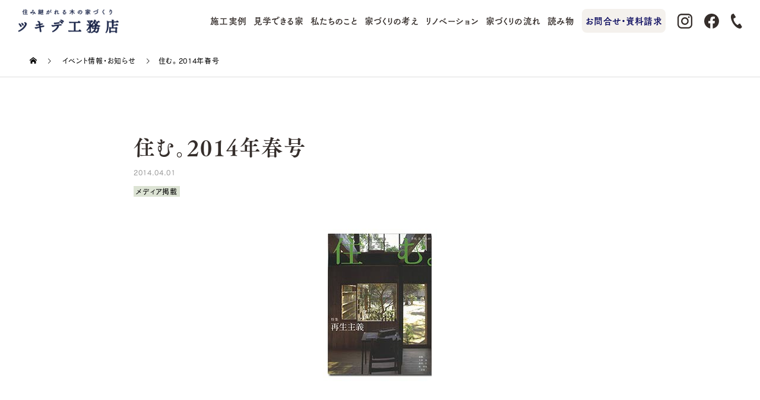

--- FILE ---
content_type: text/html; charset=UTF-8
request_url: https://tukide.jp/news/sumu-2014-spring/
body_size: 32579
content:
<!DOCTYPE html>
<html dir="ltr" lang="ja" prefix="og: https://ogp.me/ns#">
<head>
<meta charset="UTF-8">
<meta name="description" content="2014年春号NO.49「住む。」 特集：再生主義　より抜粋小さな慎ましい佇まいを取り戻す。住み慣れた地域で、中古住宅を購入した山口夫妻。増改築を繰り返した古家は敷地いっぱいに広がり、圧迫感がある。">
<meta name="viewport" content="width=device-width">
<meta name="format-detection" content="telephone=no">
	<link rel="stylesheet" href="https://tukide.jp/wp-content/themes/kadan_tcd056-child/assets/fontawesome/all.css">

<script data-cfasync="false" data-no-defer="1" data-no-minify="1" data-no-optimize="1">var ewww_webp_supported=!1;function check_webp_feature(A,e){var w;e=void 0!==e?e:function(){},ewww_webp_supported?e(ewww_webp_supported):((w=new Image).onload=function(){ewww_webp_supported=0<w.width&&0<w.height,e&&e(ewww_webp_supported)},w.onerror=function(){e&&e(!1)},w.src="data:image/webp;base64,"+{alpha:"UklGRkoAAABXRUJQVlA4WAoAAAAQAAAAAAAAAAAAQUxQSAwAAAARBxAR/Q9ERP8DAABWUDggGAAAABQBAJ0BKgEAAQAAAP4AAA3AAP7mtQAAAA=="}[A])}check_webp_feature("alpha");</script><script data-cfasync="false" data-no-defer="1" data-no-minify="1" data-no-optimize="1">var Arrive=function(c,w){"use strict";if(c.MutationObserver&&"undefined"!=typeof HTMLElement){var r,a=0,u=(r=HTMLElement.prototype.matches||HTMLElement.prototype.webkitMatchesSelector||HTMLElement.prototype.mozMatchesSelector||HTMLElement.prototype.msMatchesSelector,{matchesSelector:function(e,t){return e instanceof HTMLElement&&r.call(e,t)},addMethod:function(e,t,r){var a=e[t];e[t]=function(){return r.length==arguments.length?r.apply(this,arguments):"function"==typeof a?a.apply(this,arguments):void 0}},callCallbacks:function(e,t){t&&t.options.onceOnly&&1==t.firedElems.length&&(e=[e[0]]);for(var r,a=0;r=e[a];a++)r&&r.callback&&r.callback.call(r.elem,r.elem);t&&t.options.onceOnly&&1==t.firedElems.length&&t.me.unbindEventWithSelectorAndCallback.call(t.target,t.selector,t.callback)},checkChildNodesRecursively:function(e,t,r,a){for(var i,n=0;i=e[n];n++)r(i,t,a)&&a.push({callback:t.callback,elem:i}),0<i.childNodes.length&&u.checkChildNodesRecursively(i.childNodes,t,r,a)},mergeArrays:function(e,t){var r,a={};for(r in e)e.hasOwnProperty(r)&&(a[r]=e[r]);for(r in t)t.hasOwnProperty(r)&&(a[r]=t[r]);return a},toElementsArray:function(e){return e=void 0!==e&&("number"!=typeof e.length||e===c)?[e]:e}}),e=(l.prototype.addEvent=function(e,t,r,a){a={target:e,selector:t,options:r,callback:a,firedElems:[]};return this._beforeAdding&&this._beforeAdding(a),this._eventsBucket.push(a),a},l.prototype.removeEvent=function(e){for(var t,r=this._eventsBucket.length-1;t=this._eventsBucket[r];r--)e(t)&&(this._beforeRemoving&&this._beforeRemoving(t),(t=this._eventsBucket.splice(r,1))&&t.length&&(t[0].callback=null))},l.prototype.beforeAdding=function(e){this._beforeAdding=e},l.prototype.beforeRemoving=function(e){this._beforeRemoving=e},l),t=function(i,n){var o=new e,l=this,s={fireOnAttributesModification:!1};return o.beforeAdding(function(t){var e=t.target;e!==c.document&&e!==c||(e=document.getElementsByTagName("html")[0]);var r=new MutationObserver(function(e){n.call(this,e,t)}),a=i(t.options);r.observe(e,a),t.observer=r,t.me=l}),o.beforeRemoving(function(e){e.observer.disconnect()}),this.bindEvent=function(e,t,r){t=u.mergeArrays(s,t);for(var a=u.toElementsArray(this),i=0;i<a.length;i++)o.addEvent(a[i],e,t,r)},this.unbindEvent=function(){var r=u.toElementsArray(this);o.removeEvent(function(e){for(var t=0;t<r.length;t++)if(this===w||e.target===r[t])return!0;return!1})},this.unbindEventWithSelectorOrCallback=function(r){var a=u.toElementsArray(this),i=r,e="function"==typeof r?function(e){for(var t=0;t<a.length;t++)if((this===w||e.target===a[t])&&e.callback===i)return!0;return!1}:function(e){for(var t=0;t<a.length;t++)if((this===w||e.target===a[t])&&e.selector===r)return!0;return!1};o.removeEvent(e)},this.unbindEventWithSelectorAndCallback=function(r,a){var i=u.toElementsArray(this);o.removeEvent(function(e){for(var t=0;t<i.length;t++)if((this===w||e.target===i[t])&&e.selector===r&&e.callback===a)return!0;return!1})},this},i=new function(){var s={fireOnAttributesModification:!1,onceOnly:!1,existing:!1};function n(e,t,r){return!(!u.matchesSelector(e,t.selector)||(e._id===w&&(e._id=a++),-1!=t.firedElems.indexOf(e._id)))&&(t.firedElems.push(e._id),!0)}var c=(i=new t(function(e){var t={attributes:!1,childList:!0,subtree:!0};return e.fireOnAttributesModification&&(t.attributes=!0),t},function(e,i){e.forEach(function(e){var t=e.addedNodes,r=e.target,a=[];null!==t&&0<t.length?u.checkChildNodesRecursively(t,i,n,a):"attributes"===e.type&&n(r,i)&&a.push({callback:i.callback,elem:r}),u.callCallbacks(a,i)})})).bindEvent;return i.bindEvent=function(e,t,r){t=void 0===r?(r=t,s):u.mergeArrays(s,t);var a=u.toElementsArray(this);if(t.existing){for(var i=[],n=0;n<a.length;n++)for(var o=a[n].querySelectorAll(e),l=0;l<o.length;l++)i.push({callback:r,elem:o[l]});if(t.onceOnly&&i.length)return r.call(i[0].elem,i[0].elem);setTimeout(u.callCallbacks,1,i)}c.call(this,e,t,r)},i},o=new function(){var a={};function i(e,t){return u.matchesSelector(e,t.selector)}var n=(o=new t(function(){return{childList:!0,subtree:!0}},function(e,r){e.forEach(function(e){var t=e.removedNodes,e=[];null!==t&&0<t.length&&u.checkChildNodesRecursively(t,r,i,e),u.callCallbacks(e,r)})})).bindEvent;return o.bindEvent=function(e,t,r){t=void 0===r?(r=t,a):u.mergeArrays(a,t),n.call(this,e,t,r)},o};d(HTMLElement.prototype),d(NodeList.prototype),d(HTMLCollection.prototype),d(HTMLDocument.prototype),d(Window.prototype);var n={};return s(i,n,"unbindAllArrive"),s(o,n,"unbindAllLeave"),n}function l(){this._eventsBucket=[],this._beforeAdding=null,this._beforeRemoving=null}function s(e,t,r){u.addMethod(t,r,e.unbindEvent),u.addMethod(t,r,e.unbindEventWithSelectorOrCallback),u.addMethod(t,r,e.unbindEventWithSelectorAndCallback)}function d(e){e.arrive=i.bindEvent,s(i,e,"unbindArrive"),e.leave=o.bindEvent,s(o,e,"unbindLeave")}}(window,void 0),ewww_webp_supported=!1;function check_webp_feature(e,t){var r;ewww_webp_supported?t(ewww_webp_supported):((r=new Image).onload=function(){ewww_webp_supported=0<r.width&&0<r.height,t(ewww_webp_supported)},r.onerror=function(){t(!1)},r.src="data:image/webp;base64,"+{alpha:"UklGRkoAAABXRUJQVlA4WAoAAAAQAAAAAAAAAAAAQUxQSAwAAAARBxAR/Q9ERP8DAABWUDggGAAAABQBAJ0BKgEAAQAAAP4AAA3AAP7mtQAAAA==",animation:"UklGRlIAAABXRUJQVlA4WAoAAAASAAAAAAAAAAAAQU5JTQYAAAD/////AABBTk1GJgAAAAAAAAAAAAAAAAAAAGQAAABWUDhMDQAAAC8AAAAQBxAREYiI/gcA"}[e])}function ewwwLoadImages(e){if(e){for(var t=document.querySelectorAll(".batch-image img, .image-wrapper a, .ngg-pro-masonry-item a, .ngg-galleria-offscreen-seo-wrapper a"),r=0,a=t.length;r<a;r++)ewwwAttr(t[r],"data-src",t[r].getAttribute("data-webp")),ewwwAttr(t[r],"data-thumbnail",t[r].getAttribute("data-webp-thumbnail"));for(var i=document.querySelectorAll("div.woocommerce-product-gallery__image"),r=0,a=i.length;r<a;r++)ewwwAttr(i[r],"data-thumb",i[r].getAttribute("data-webp-thumb"))}for(var n=document.querySelectorAll("video"),r=0,a=n.length;r<a;r++)ewwwAttr(n[r],"poster",e?n[r].getAttribute("data-poster-webp"):n[r].getAttribute("data-poster-image"));for(var o,l=document.querySelectorAll("img.ewww_webp_lazy_load"),r=0,a=l.length;r<a;r++)e&&(ewwwAttr(l[r],"data-lazy-srcset",l[r].getAttribute("data-lazy-srcset-webp")),ewwwAttr(l[r],"data-srcset",l[r].getAttribute("data-srcset-webp")),ewwwAttr(l[r],"data-lazy-src",l[r].getAttribute("data-lazy-src-webp")),ewwwAttr(l[r],"data-src",l[r].getAttribute("data-src-webp")),ewwwAttr(l[r],"data-orig-file",l[r].getAttribute("data-webp-orig-file")),ewwwAttr(l[r],"data-medium-file",l[r].getAttribute("data-webp-medium-file")),ewwwAttr(l[r],"data-large-file",l[r].getAttribute("data-webp-large-file")),null!=(o=l[r].getAttribute("srcset"))&&!1!==o&&o.includes("R0lGOD")&&ewwwAttr(l[r],"src",l[r].getAttribute("data-lazy-src-webp"))),l[r].className=l[r].className.replace(/\bewww_webp_lazy_load\b/,"");for(var s=document.querySelectorAll(".ewww_webp"),r=0,a=s.length;r<a;r++)e?(ewwwAttr(s[r],"srcset",s[r].getAttribute("data-srcset-webp")),ewwwAttr(s[r],"src",s[r].getAttribute("data-src-webp")),ewwwAttr(s[r],"data-orig-file",s[r].getAttribute("data-webp-orig-file")),ewwwAttr(s[r],"data-medium-file",s[r].getAttribute("data-webp-medium-file")),ewwwAttr(s[r],"data-large-file",s[r].getAttribute("data-webp-large-file")),ewwwAttr(s[r],"data-large_image",s[r].getAttribute("data-webp-large_image")),ewwwAttr(s[r],"data-src",s[r].getAttribute("data-webp-src"))):(ewwwAttr(s[r],"srcset",s[r].getAttribute("data-srcset-img")),ewwwAttr(s[r],"src",s[r].getAttribute("data-src-img"))),s[r].className=s[r].className.replace(/\bewww_webp\b/,"ewww_webp_loaded");window.jQuery&&jQuery.fn.isotope&&jQuery.fn.imagesLoaded&&(jQuery(".fusion-posts-container-infinite").imagesLoaded(function(){jQuery(".fusion-posts-container-infinite").hasClass("isotope")&&jQuery(".fusion-posts-container-infinite").isotope()}),jQuery(".fusion-portfolio:not(.fusion-recent-works) .fusion-portfolio-wrapper").imagesLoaded(function(){jQuery(".fusion-portfolio:not(.fusion-recent-works) .fusion-portfolio-wrapper").isotope()}))}function ewwwWebPInit(e){ewwwLoadImages(e),ewwwNggLoadGalleries(e),document.arrive(".ewww_webp",function(){ewwwLoadImages(e)}),document.arrive(".ewww_webp_lazy_load",function(){ewwwLoadImages(e)}),document.arrive("videos",function(){ewwwLoadImages(e)}),"loading"==document.readyState?document.addEventListener("DOMContentLoaded",ewwwJSONParserInit):("undefined"!=typeof galleries&&ewwwNggParseGalleries(e),ewwwWooParseVariations(e))}function ewwwAttr(e,t,r){null!=r&&!1!==r&&e.setAttribute(t,r)}function ewwwJSONParserInit(){"undefined"!=typeof galleries&&check_webp_feature("alpha",ewwwNggParseGalleries),check_webp_feature("alpha",ewwwWooParseVariations)}function ewwwWooParseVariations(e){if(e)for(var t=document.querySelectorAll("form.variations_form"),r=0,a=t.length;r<a;r++){var i=t[r].getAttribute("data-product_variations"),n=!1;try{for(var o in i=JSON.parse(i))void 0!==i[o]&&void 0!==i[o].image&&(void 0!==i[o].image.src_webp&&(i[o].image.src=i[o].image.src_webp,n=!0),void 0!==i[o].image.srcset_webp&&(i[o].image.srcset=i[o].image.srcset_webp,n=!0),void 0!==i[o].image.full_src_webp&&(i[o].image.full_src=i[o].image.full_src_webp,n=!0),void 0!==i[o].image.gallery_thumbnail_src_webp&&(i[o].image.gallery_thumbnail_src=i[o].image.gallery_thumbnail_src_webp,n=!0),void 0!==i[o].image.thumb_src_webp&&(i[o].image.thumb_src=i[o].image.thumb_src_webp,n=!0));n&&ewwwAttr(t[r],"data-product_variations",JSON.stringify(i))}catch(e){}}}function ewwwNggParseGalleries(e){if(e)for(var t in galleries){var r=galleries[t];galleries[t].images_list=ewwwNggParseImageList(r.images_list)}}function ewwwNggLoadGalleries(e){e&&document.addEventListener("ngg.galleria.themeadded",function(e,t){window.ngg_galleria._create_backup=window.ngg_galleria.create,window.ngg_galleria.create=function(e,t){var r=$(e).data("id");return galleries["gallery_"+r].images_list=ewwwNggParseImageList(galleries["gallery_"+r].images_list),window.ngg_galleria._create_backup(e,t)}})}function ewwwNggParseImageList(e){for(var t in e){var r=e[t];if(void 0!==r["image-webp"]&&(e[t].image=r["image-webp"],delete e[t]["image-webp"]),void 0!==r["thumb-webp"]&&(e[t].thumb=r["thumb-webp"],delete e[t]["thumb-webp"]),void 0!==r.full_image_webp&&(e[t].full_image=r.full_image_webp,delete e[t].full_image_webp),void 0!==r.srcsets)for(var a in r.srcsets)nggSrcset=r.srcsets[a],void 0!==r.srcsets[a+"-webp"]&&(e[t].srcsets[a]=r.srcsets[a+"-webp"],delete e[t].srcsets[a+"-webp"]);if(void 0!==r.full_srcsets)for(var i in r.full_srcsets)nggFSrcset=r.full_srcsets[i],void 0!==r.full_srcsets[i+"-webp"]&&(e[t].full_srcsets[i]=r.full_srcsets[i+"-webp"],delete e[t].full_srcsets[i+"-webp"])}return e}check_webp_feature("alpha",ewwwWebPInit);</script><title>住む。2014年春号 | 京都府宇治市の工務店｜ツキデ工務店｜自然素材・木の家・注文住宅</title>

		<!-- All in One SEO 4.9.3 - aioseo.com -->
	<meta name="robots" content="max-image-preview:large" />
	<link rel="canonical" href="https://tukide.jp/news/sumu-2014-spring/" />
	<meta name="generator" content="All in One SEO (AIOSEO) 4.9.3" />
		<meta property="og:locale" content="ja_JP" />
		<meta property="og:site_name" content="京都府宇治市の工務店｜ツキデ工務店｜自然素材・木の家・注文住宅" />
		<meta property="og:type" content="article" />
		<meta property="og:title" content="住む。2014年春号 | 京都府宇治市の工務店｜ツキデ工務店｜自然素材・木の家・注文住宅" />
		<meta property="og:url" content="https://tukide.jp/news/sumu-2014-spring/" />
		<meta property="og:image" content="https://tukide.jp/wp-content/uploads/2023/01/14harusumu_t01.jpg" />
		<meta property="og:image:secure_url" content="https://tukide.jp/wp-content/uploads/2023/01/14harusumu_t01.jpg" />
		<meta property="og:image:width" content="480" />
		<meta property="og:image:height" content="320" />
		<meta property="article:published_time" content="2014-04-01T10:37:00+00:00" />
		<meta property="article:modified_time" content="2023-01-22T10:39:28+00:00" />
		<meta property="article:publisher" content="https://www.facebook.com/tukidekomuten/" />
		<meta name="twitter:card" content="summary" />
		<meta name="twitter:title" content="住む。2014年春号 | 京都府宇治市の工務店｜ツキデ工務店｜自然素材・木の家・注文住宅" />
		<meta name="twitter:image" content="https://tukide.jp/wp-content/uploads/2023/01/14harusumu_t01.jpg" />
		<script type="application/ld+json" class="aioseo-schema">
			{"@context":"https:\/\/schema.org","@graph":[{"@type":"BreadcrumbList","@id":"https:\/\/tukide.jp\/news\/sumu-2014-spring\/#breadcrumblist","itemListElement":[{"@type":"ListItem","@id":"https:\/\/tukide.jp#listItem","position":1,"name":"Home","item":"https:\/\/tukide.jp","nextItem":{"@type":"ListItem","@id":"https:\/\/tukide.jp\/news\/#listItem","name":"\u30a4\u30d9\u30f3\u30c8\u60c5\u5831\u30fb\u304a\u77e5\u3089\u305b"}},{"@type":"ListItem","@id":"https:\/\/tukide.jp\/news\/#listItem","position":2,"name":"\u30a4\u30d9\u30f3\u30c8\u60c5\u5831\u30fb\u304a\u77e5\u3089\u305b","item":"https:\/\/tukide.jp\/news\/","nextItem":{"@type":"ListItem","@id":"https:\/\/tukide.jp\/news_cat\/03_media\/#listItem","name":"\u30e1\u30c7\u30a3\u30a2\u63b2\u8f09"},"previousItem":{"@type":"ListItem","@id":"https:\/\/tukide.jp#listItem","name":"Home"}},{"@type":"ListItem","@id":"https:\/\/tukide.jp\/news_cat\/03_media\/#listItem","position":3,"name":"\u30e1\u30c7\u30a3\u30a2\u63b2\u8f09","item":"https:\/\/tukide.jp\/news_cat\/03_media\/","nextItem":{"@type":"ListItem","@id":"https:\/\/tukide.jp\/news\/sumu-2014-spring\/#listItem","name":"\u4f4f\u3080\u30022014\u5e74\u6625\u53f7"},"previousItem":{"@type":"ListItem","@id":"https:\/\/tukide.jp\/news\/#listItem","name":"\u30a4\u30d9\u30f3\u30c8\u60c5\u5831\u30fb\u304a\u77e5\u3089\u305b"}},{"@type":"ListItem","@id":"https:\/\/tukide.jp\/news\/sumu-2014-spring\/#listItem","position":4,"name":"\u4f4f\u3080\u30022014\u5e74\u6625\u53f7","previousItem":{"@type":"ListItem","@id":"https:\/\/tukide.jp\/news_cat\/03_media\/#listItem","name":"\u30e1\u30c7\u30a3\u30a2\u63b2\u8f09"}}]},{"@type":"Organization","@id":"https:\/\/tukide.jp\/#organization","name":"\u30c4\u30ad\u30c7\u5de5\u52d9\u5e97","description":"\u4f4f\u307f\u7d99\u304c\u308c\u308b\u6728\u306e\u5bb6\u3065\u304f\u308a","url":"https:\/\/tukide.jp\/","telephone":"+81774212611","logo":{"@type":"ImageObject","url":"https:\/\/tukide.jp\/wp-content\/uploads\/2023\/03\/logo_tsukide_new08_sp_ol.png","@id":"https:\/\/tukide.jp\/news\/sumu-2014-spring\/#organizationLogo","width":320,"height":112,"caption":"\u30c4\u30ad\u30c7\u5de5\u52d9\u5e97"},"image":{"@id":"https:\/\/tukide.jp\/news\/sumu-2014-spring\/#organizationLogo"},"sameAs":["https:\/\/www.instagram.com\/tukidekomuten\/"]},{"@type":"WebPage","@id":"https:\/\/tukide.jp\/news\/sumu-2014-spring\/#webpage","url":"https:\/\/tukide.jp\/news\/sumu-2014-spring\/","name":"\u4f4f\u3080\u30022014\u5e74\u6625\u53f7 | \u4eac\u90fd\u5e9c\u5b87\u6cbb\u5e02\u306e\u5de5\u52d9\u5e97\uff5c\u30c4\u30ad\u30c7\u5de5\u52d9\u5e97\uff5c\u81ea\u7136\u7d20\u6750\u30fb\u6728\u306e\u5bb6\u30fb\u6ce8\u6587\u4f4f\u5b85","inLanguage":"ja","isPartOf":{"@id":"https:\/\/tukide.jp\/#website"},"breadcrumb":{"@id":"https:\/\/tukide.jp\/news\/sumu-2014-spring\/#breadcrumblist"},"image":{"@type":"ImageObject","url":"https:\/\/tukide.jp\/wp-content\/uploads\/2023\/01\/14harusumu_t01.jpg","@id":"https:\/\/tukide.jp\/news\/sumu-2014-spring\/#mainImage","width":480,"height":320},"primaryImageOfPage":{"@id":"https:\/\/tukide.jp\/news\/sumu-2014-spring\/#mainImage"},"datePublished":"2014-04-01T19:37:00+09:00","dateModified":"2023-01-22T19:39:28+09:00"},{"@type":"WebSite","@id":"https:\/\/tukide.jp\/#website","url":"https:\/\/tukide.jp\/","name":"\u4eac\u90fd\u306e\u5de5\u52d9\u5e97\uff5c\u30c4\u30ad\u30c7\u5de5\u52d9\u5e97\uff5c\u81ea\u7136\u7d20\u6750\u30fb\u6728\u306e\u5bb6\u30fb\u6ce8\u6587\u4f4f\u5b85","description":"\u4f4f\u307f\u7d99\u304c\u308c\u308b\u6728\u306e\u5bb6\u3065\u304f\u308a","inLanguage":"ja","publisher":{"@id":"https:\/\/tukide.jp\/#organization"}}]}
		</script>
		<!-- All in One SEO -->

<link rel="alternate" type="application/rss+xml" title="京都府宇治市の工務店｜ツキデ工務店｜自然素材・木の家・注文住宅 &raquo; フィード" href="https://tukide.jp/feed/" />
<link rel="alternate" type="application/rss+xml" title="京都府宇治市の工務店｜ツキデ工務店｜自然素材・木の家・注文住宅 &raquo; コメントフィード" href="https://tukide.jp/comments/feed/" />
<link rel="alternate" title="oEmbed (JSON)" type="application/json+oembed" href="https://tukide.jp/wp-json/oembed/1.0/embed?url=https%3A%2F%2Ftukide.jp%2Fnews%2Fsumu-2014-spring%2F" />
<link rel="alternate" title="oEmbed (XML)" type="text/xml+oembed" href="https://tukide.jp/wp-json/oembed/1.0/embed?url=https%3A%2F%2Ftukide.jp%2Fnews%2Fsumu-2014-spring%2F&#038;format=xml" />
		<!-- This site uses the Google Analytics by MonsterInsights plugin v9.11.1 - Using Analytics tracking - https://www.monsterinsights.com/ -->
							<script src="//www.googletagmanager.com/gtag/js?id=G-R3H8LW82G7"  data-cfasync="false" data-wpfc-render="false" type="text/javascript" async></script>
			<script data-cfasync="false" data-wpfc-render="false" type="text/javascript">
				var mi_version = '9.11.1';
				var mi_track_user = true;
				var mi_no_track_reason = '';
								var MonsterInsightsDefaultLocations = {"page_location":"https:\/\/tukide.jp\/news\/sumu-2014-spring\/"};
								if ( typeof MonsterInsightsPrivacyGuardFilter === 'function' ) {
					var MonsterInsightsLocations = (typeof MonsterInsightsExcludeQuery === 'object') ? MonsterInsightsPrivacyGuardFilter( MonsterInsightsExcludeQuery ) : MonsterInsightsPrivacyGuardFilter( MonsterInsightsDefaultLocations );
				} else {
					var MonsterInsightsLocations = (typeof MonsterInsightsExcludeQuery === 'object') ? MonsterInsightsExcludeQuery : MonsterInsightsDefaultLocations;
				}

								var disableStrs = [
										'ga-disable-G-R3H8LW82G7',
									];

				/* Function to detect opted out users */
				function __gtagTrackerIsOptedOut() {
					for (var index = 0; index < disableStrs.length; index++) {
						if (document.cookie.indexOf(disableStrs[index] + '=true') > -1) {
							return true;
						}
					}

					return false;
				}

				/* Disable tracking if the opt-out cookie exists. */
				if (__gtagTrackerIsOptedOut()) {
					for (var index = 0; index < disableStrs.length; index++) {
						window[disableStrs[index]] = true;
					}
				}

				/* Opt-out function */
				function __gtagTrackerOptout() {
					for (var index = 0; index < disableStrs.length; index++) {
						document.cookie = disableStrs[index] + '=true; expires=Thu, 31 Dec 2099 23:59:59 UTC; path=/';
						window[disableStrs[index]] = true;
					}
				}

				if ('undefined' === typeof gaOptout) {
					function gaOptout() {
						__gtagTrackerOptout();
					}
				}
								window.dataLayer = window.dataLayer || [];

				window.MonsterInsightsDualTracker = {
					helpers: {},
					trackers: {},
				};
				if (mi_track_user) {
					function __gtagDataLayer() {
						dataLayer.push(arguments);
					}

					function __gtagTracker(type, name, parameters) {
						if (!parameters) {
							parameters = {};
						}

						if (parameters.send_to) {
							__gtagDataLayer.apply(null, arguments);
							return;
						}

						if (type === 'event') {
														parameters.send_to = monsterinsights_frontend.v4_id;
							var hookName = name;
							if (typeof parameters['event_category'] !== 'undefined') {
								hookName = parameters['event_category'] + ':' + name;
							}

							if (typeof MonsterInsightsDualTracker.trackers[hookName] !== 'undefined') {
								MonsterInsightsDualTracker.trackers[hookName](parameters);
							} else {
								__gtagDataLayer('event', name, parameters);
							}
							
						} else {
							__gtagDataLayer.apply(null, arguments);
						}
					}

					__gtagTracker('js', new Date());
					__gtagTracker('set', {
						'developer_id.dZGIzZG': true,
											});
					if ( MonsterInsightsLocations.page_location ) {
						__gtagTracker('set', MonsterInsightsLocations);
					}
										__gtagTracker('config', 'G-R3H8LW82G7', {"forceSSL":"true","link_attribution":"true"} );
										window.gtag = __gtagTracker;										(function () {
						/* https://developers.google.com/analytics/devguides/collection/analyticsjs/ */
						/* ga and __gaTracker compatibility shim. */
						var noopfn = function () {
							return null;
						};
						var newtracker = function () {
							return new Tracker();
						};
						var Tracker = function () {
							return null;
						};
						var p = Tracker.prototype;
						p.get = noopfn;
						p.set = noopfn;
						p.send = function () {
							var args = Array.prototype.slice.call(arguments);
							args.unshift('send');
							__gaTracker.apply(null, args);
						};
						var __gaTracker = function () {
							var len = arguments.length;
							if (len === 0) {
								return;
							}
							var f = arguments[len - 1];
							if (typeof f !== 'object' || f === null || typeof f.hitCallback !== 'function') {
								if ('send' === arguments[0]) {
									var hitConverted, hitObject = false, action;
									if ('event' === arguments[1]) {
										if ('undefined' !== typeof arguments[3]) {
											hitObject = {
												'eventAction': arguments[3],
												'eventCategory': arguments[2],
												'eventLabel': arguments[4],
												'value': arguments[5] ? arguments[5] : 1,
											}
										}
									}
									if ('pageview' === arguments[1]) {
										if ('undefined' !== typeof arguments[2]) {
											hitObject = {
												'eventAction': 'page_view',
												'page_path': arguments[2],
											}
										}
									}
									if (typeof arguments[2] === 'object') {
										hitObject = arguments[2];
									}
									if (typeof arguments[5] === 'object') {
										Object.assign(hitObject, arguments[5]);
									}
									if ('undefined' !== typeof arguments[1].hitType) {
										hitObject = arguments[1];
										if ('pageview' === hitObject.hitType) {
											hitObject.eventAction = 'page_view';
										}
									}
									if (hitObject) {
										action = 'timing' === arguments[1].hitType ? 'timing_complete' : hitObject.eventAction;
										hitConverted = mapArgs(hitObject);
										__gtagTracker('event', action, hitConverted);
									}
								}
								return;
							}

							function mapArgs(args) {
								var arg, hit = {};
								var gaMap = {
									'eventCategory': 'event_category',
									'eventAction': 'event_action',
									'eventLabel': 'event_label',
									'eventValue': 'event_value',
									'nonInteraction': 'non_interaction',
									'timingCategory': 'event_category',
									'timingVar': 'name',
									'timingValue': 'value',
									'timingLabel': 'event_label',
									'page': 'page_path',
									'location': 'page_location',
									'title': 'page_title',
									'referrer' : 'page_referrer',
								};
								for (arg in args) {
																		if (!(!args.hasOwnProperty(arg) || !gaMap.hasOwnProperty(arg))) {
										hit[gaMap[arg]] = args[arg];
									} else {
										hit[arg] = args[arg];
									}
								}
								return hit;
							}

							try {
								f.hitCallback();
							} catch (ex) {
							}
						};
						__gaTracker.create = newtracker;
						__gaTracker.getByName = newtracker;
						__gaTracker.getAll = function () {
							return [];
						};
						__gaTracker.remove = noopfn;
						__gaTracker.loaded = true;
						window['__gaTracker'] = __gaTracker;
					})();
									} else {
										console.log("");
					(function () {
						function __gtagTracker() {
							return null;
						}

						window['__gtagTracker'] = __gtagTracker;
						window['gtag'] = __gtagTracker;
					})();
									}
			</script>
							<!-- / Google Analytics by MonsterInsights -->
		<style id='wp-img-auto-sizes-contain-inline-css' type='text/css'>
img:is([sizes=auto i],[sizes^="auto," i]){contain-intrinsic-size:3000px 1500px}
/*# sourceURL=wp-img-auto-sizes-contain-inline-css */
</style>
<style id='wp-emoji-styles-inline-css' type='text/css'>

	img.wp-smiley, img.emoji {
		display: inline !important;
		border: none !important;
		box-shadow: none !important;
		height: 1em !important;
		width: 1em !important;
		margin: 0 0.07em !important;
		vertical-align: -0.1em !important;
		background: none !important;
		padding: 0 !important;
	}
/*# sourceURL=wp-emoji-styles-inline-css */
</style>
<style id='wp-block-library-inline-css' type='text/css'>
:root{--wp-block-synced-color:#7a00df;--wp-block-synced-color--rgb:122,0,223;--wp-bound-block-color:var(--wp-block-synced-color);--wp-editor-canvas-background:#ddd;--wp-admin-theme-color:#007cba;--wp-admin-theme-color--rgb:0,124,186;--wp-admin-theme-color-darker-10:#006ba1;--wp-admin-theme-color-darker-10--rgb:0,107,160.5;--wp-admin-theme-color-darker-20:#005a87;--wp-admin-theme-color-darker-20--rgb:0,90,135;--wp-admin-border-width-focus:2px}@media (min-resolution:192dpi){:root{--wp-admin-border-width-focus:1.5px}}.wp-element-button{cursor:pointer}:root .has-very-light-gray-background-color{background-color:#eee}:root .has-very-dark-gray-background-color{background-color:#313131}:root .has-very-light-gray-color{color:#eee}:root .has-very-dark-gray-color{color:#313131}:root .has-vivid-green-cyan-to-vivid-cyan-blue-gradient-background{background:linear-gradient(135deg,#00d084,#0693e3)}:root .has-purple-crush-gradient-background{background:linear-gradient(135deg,#34e2e4,#4721fb 50%,#ab1dfe)}:root .has-hazy-dawn-gradient-background{background:linear-gradient(135deg,#faaca8,#dad0ec)}:root .has-subdued-olive-gradient-background{background:linear-gradient(135deg,#fafae1,#67a671)}:root .has-atomic-cream-gradient-background{background:linear-gradient(135deg,#fdd79a,#004a59)}:root .has-nightshade-gradient-background{background:linear-gradient(135deg,#330968,#31cdcf)}:root .has-midnight-gradient-background{background:linear-gradient(135deg,#020381,#2874fc)}:root{--wp--preset--font-size--normal:16px;--wp--preset--font-size--huge:42px}.has-regular-font-size{font-size:1em}.has-larger-font-size{font-size:2.625em}.has-normal-font-size{font-size:var(--wp--preset--font-size--normal)}.has-huge-font-size{font-size:var(--wp--preset--font-size--huge)}.has-text-align-center{text-align:center}.has-text-align-left{text-align:left}.has-text-align-right{text-align:right}.has-fit-text{white-space:nowrap!important}#end-resizable-editor-section{display:none}.aligncenter{clear:both}.items-justified-left{justify-content:flex-start}.items-justified-center{justify-content:center}.items-justified-right{justify-content:flex-end}.items-justified-space-between{justify-content:space-between}.screen-reader-text{border:0;clip-path:inset(50%);height:1px;margin:-1px;overflow:hidden;padding:0;position:absolute;width:1px;word-wrap:normal!important}.screen-reader-text:focus{background-color:#ddd;clip-path:none;color:#444;display:block;font-size:1em;height:auto;left:5px;line-height:normal;padding:15px 23px 14px;text-decoration:none;top:5px;width:auto;z-index:100000}html :where(.has-border-color){border-style:solid}html :where([style*=border-top-color]){border-top-style:solid}html :where([style*=border-right-color]){border-right-style:solid}html :where([style*=border-bottom-color]){border-bottom-style:solid}html :where([style*=border-left-color]){border-left-style:solid}html :where([style*=border-width]){border-style:solid}html :where([style*=border-top-width]){border-top-style:solid}html :where([style*=border-right-width]){border-right-style:solid}html :where([style*=border-bottom-width]){border-bottom-style:solid}html :where([style*=border-left-width]){border-left-style:solid}html :where(img[class*=wp-image-]){height:auto;max-width:100%}:where(figure){margin:0 0 1em}html :where(.is-position-sticky){--wp-admin--admin-bar--position-offset:var(--wp-admin--admin-bar--height,0px)}@media screen and (max-width:600px){html :where(.is-position-sticky){--wp-admin--admin-bar--position-offset:0px}}

/*# sourceURL=wp-block-library-inline-css */
</style><style id='global-styles-inline-css' type='text/css'>
:root{--wp--preset--aspect-ratio--square: 1;--wp--preset--aspect-ratio--4-3: 4/3;--wp--preset--aspect-ratio--3-4: 3/4;--wp--preset--aspect-ratio--3-2: 3/2;--wp--preset--aspect-ratio--2-3: 2/3;--wp--preset--aspect-ratio--16-9: 16/9;--wp--preset--aspect-ratio--9-16: 9/16;--wp--preset--color--black: #000000;--wp--preset--color--cyan-bluish-gray: #abb8c3;--wp--preset--color--white: #ffffff;--wp--preset--color--pale-pink: #f78da7;--wp--preset--color--vivid-red: #cf2e2e;--wp--preset--color--luminous-vivid-orange: #ff6900;--wp--preset--color--luminous-vivid-amber: #fcb900;--wp--preset--color--light-green-cyan: #7bdcb5;--wp--preset--color--vivid-green-cyan: #00d084;--wp--preset--color--pale-cyan-blue: #8ed1fc;--wp--preset--color--vivid-cyan-blue: #0693e3;--wp--preset--color--vivid-purple: #9b51e0;--wp--preset--gradient--vivid-cyan-blue-to-vivid-purple: linear-gradient(135deg,rgb(6,147,227) 0%,rgb(155,81,224) 100%);--wp--preset--gradient--light-green-cyan-to-vivid-green-cyan: linear-gradient(135deg,rgb(122,220,180) 0%,rgb(0,208,130) 100%);--wp--preset--gradient--luminous-vivid-amber-to-luminous-vivid-orange: linear-gradient(135deg,rgb(252,185,0) 0%,rgb(255,105,0) 100%);--wp--preset--gradient--luminous-vivid-orange-to-vivid-red: linear-gradient(135deg,rgb(255,105,0) 0%,rgb(207,46,46) 100%);--wp--preset--gradient--very-light-gray-to-cyan-bluish-gray: linear-gradient(135deg,rgb(238,238,238) 0%,rgb(169,184,195) 100%);--wp--preset--gradient--cool-to-warm-spectrum: linear-gradient(135deg,rgb(74,234,220) 0%,rgb(151,120,209) 20%,rgb(207,42,186) 40%,rgb(238,44,130) 60%,rgb(251,105,98) 80%,rgb(254,248,76) 100%);--wp--preset--gradient--blush-light-purple: linear-gradient(135deg,rgb(255,206,236) 0%,rgb(152,150,240) 100%);--wp--preset--gradient--blush-bordeaux: linear-gradient(135deg,rgb(254,205,165) 0%,rgb(254,45,45) 50%,rgb(107,0,62) 100%);--wp--preset--gradient--luminous-dusk: linear-gradient(135deg,rgb(255,203,112) 0%,rgb(199,81,192) 50%,rgb(65,88,208) 100%);--wp--preset--gradient--pale-ocean: linear-gradient(135deg,rgb(255,245,203) 0%,rgb(182,227,212) 50%,rgb(51,167,181) 100%);--wp--preset--gradient--electric-grass: linear-gradient(135deg,rgb(202,248,128) 0%,rgb(113,206,126) 100%);--wp--preset--gradient--midnight: linear-gradient(135deg,rgb(2,3,129) 0%,rgb(40,116,252) 100%);--wp--preset--font-size--small: 13px;--wp--preset--font-size--medium: 20px;--wp--preset--font-size--large: 36px;--wp--preset--font-size--x-large: 42px;--wp--preset--spacing--20: 0.44rem;--wp--preset--spacing--30: 0.67rem;--wp--preset--spacing--40: 1rem;--wp--preset--spacing--50: 1.5rem;--wp--preset--spacing--60: 2.25rem;--wp--preset--spacing--70: 3.38rem;--wp--preset--spacing--80: 5.06rem;--wp--preset--shadow--natural: 6px 6px 9px rgba(0, 0, 0, 0.2);--wp--preset--shadow--deep: 12px 12px 50px rgba(0, 0, 0, 0.4);--wp--preset--shadow--sharp: 6px 6px 0px rgba(0, 0, 0, 0.2);--wp--preset--shadow--outlined: 6px 6px 0px -3px rgb(255, 255, 255), 6px 6px rgb(0, 0, 0);--wp--preset--shadow--crisp: 6px 6px 0px rgb(0, 0, 0);}:where(.is-layout-flex){gap: 0.5em;}:where(.is-layout-grid){gap: 0.5em;}body .is-layout-flex{display: flex;}.is-layout-flex{flex-wrap: wrap;align-items: center;}.is-layout-flex > :is(*, div){margin: 0;}body .is-layout-grid{display: grid;}.is-layout-grid > :is(*, div){margin: 0;}:where(.wp-block-columns.is-layout-flex){gap: 2em;}:where(.wp-block-columns.is-layout-grid){gap: 2em;}:where(.wp-block-post-template.is-layout-flex){gap: 1.25em;}:where(.wp-block-post-template.is-layout-grid){gap: 1.25em;}.has-black-color{color: var(--wp--preset--color--black) !important;}.has-cyan-bluish-gray-color{color: var(--wp--preset--color--cyan-bluish-gray) !important;}.has-white-color{color: var(--wp--preset--color--white) !important;}.has-pale-pink-color{color: var(--wp--preset--color--pale-pink) !important;}.has-vivid-red-color{color: var(--wp--preset--color--vivid-red) !important;}.has-luminous-vivid-orange-color{color: var(--wp--preset--color--luminous-vivid-orange) !important;}.has-luminous-vivid-amber-color{color: var(--wp--preset--color--luminous-vivid-amber) !important;}.has-light-green-cyan-color{color: var(--wp--preset--color--light-green-cyan) !important;}.has-vivid-green-cyan-color{color: var(--wp--preset--color--vivid-green-cyan) !important;}.has-pale-cyan-blue-color{color: var(--wp--preset--color--pale-cyan-blue) !important;}.has-vivid-cyan-blue-color{color: var(--wp--preset--color--vivid-cyan-blue) !important;}.has-vivid-purple-color{color: var(--wp--preset--color--vivid-purple) !important;}.has-black-background-color{background-color: var(--wp--preset--color--black) !important;}.has-cyan-bluish-gray-background-color{background-color: var(--wp--preset--color--cyan-bluish-gray) !important;}.has-white-background-color{background-color: var(--wp--preset--color--white) !important;}.has-pale-pink-background-color{background-color: var(--wp--preset--color--pale-pink) !important;}.has-vivid-red-background-color{background-color: var(--wp--preset--color--vivid-red) !important;}.has-luminous-vivid-orange-background-color{background-color: var(--wp--preset--color--luminous-vivid-orange) !important;}.has-luminous-vivid-amber-background-color{background-color: var(--wp--preset--color--luminous-vivid-amber) !important;}.has-light-green-cyan-background-color{background-color: var(--wp--preset--color--light-green-cyan) !important;}.has-vivid-green-cyan-background-color{background-color: var(--wp--preset--color--vivid-green-cyan) !important;}.has-pale-cyan-blue-background-color{background-color: var(--wp--preset--color--pale-cyan-blue) !important;}.has-vivid-cyan-blue-background-color{background-color: var(--wp--preset--color--vivid-cyan-blue) !important;}.has-vivid-purple-background-color{background-color: var(--wp--preset--color--vivid-purple) !important;}.has-black-border-color{border-color: var(--wp--preset--color--black) !important;}.has-cyan-bluish-gray-border-color{border-color: var(--wp--preset--color--cyan-bluish-gray) !important;}.has-white-border-color{border-color: var(--wp--preset--color--white) !important;}.has-pale-pink-border-color{border-color: var(--wp--preset--color--pale-pink) !important;}.has-vivid-red-border-color{border-color: var(--wp--preset--color--vivid-red) !important;}.has-luminous-vivid-orange-border-color{border-color: var(--wp--preset--color--luminous-vivid-orange) !important;}.has-luminous-vivid-amber-border-color{border-color: var(--wp--preset--color--luminous-vivid-amber) !important;}.has-light-green-cyan-border-color{border-color: var(--wp--preset--color--light-green-cyan) !important;}.has-vivid-green-cyan-border-color{border-color: var(--wp--preset--color--vivid-green-cyan) !important;}.has-pale-cyan-blue-border-color{border-color: var(--wp--preset--color--pale-cyan-blue) !important;}.has-vivid-cyan-blue-border-color{border-color: var(--wp--preset--color--vivid-cyan-blue) !important;}.has-vivid-purple-border-color{border-color: var(--wp--preset--color--vivid-purple) !important;}.has-vivid-cyan-blue-to-vivid-purple-gradient-background{background: var(--wp--preset--gradient--vivid-cyan-blue-to-vivid-purple) !important;}.has-light-green-cyan-to-vivid-green-cyan-gradient-background{background: var(--wp--preset--gradient--light-green-cyan-to-vivid-green-cyan) !important;}.has-luminous-vivid-amber-to-luminous-vivid-orange-gradient-background{background: var(--wp--preset--gradient--luminous-vivid-amber-to-luminous-vivid-orange) !important;}.has-luminous-vivid-orange-to-vivid-red-gradient-background{background: var(--wp--preset--gradient--luminous-vivid-orange-to-vivid-red) !important;}.has-very-light-gray-to-cyan-bluish-gray-gradient-background{background: var(--wp--preset--gradient--very-light-gray-to-cyan-bluish-gray) !important;}.has-cool-to-warm-spectrum-gradient-background{background: var(--wp--preset--gradient--cool-to-warm-spectrum) !important;}.has-blush-light-purple-gradient-background{background: var(--wp--preset--gradient--blush-light-purple) !important;}.has-blush-bordeaux-gradient-background{background: var(--wp--preset--gradient--blush-bordeaux) !important;}.has-luminous-dusk-gradient-background{background: var(--wp--preset--gradient--luminous-dusk) !important;}.has-pale-ocean-gradient-background{background: var(--wp--preset--gradient--pale-ocean) !important;}.has-electric-grass-gradient-background{background: var(--wp--preset--gradient--electric-grass) !important;}.has-midnight-gradient-background{background: var(--wp--preset--gradient--midnight) !important;}.has-small-font-size{font-size: var(--wp--preset--font-size--small) !important;}.has-medium-font-size{font-size: var(--wp--preset--font-size--medium) !important;}.has-large-font-size{font-size: var(--wp--preset--font-size--large) !important;}.has-x-large-font-size{font-size: var(--wp--preset--font-size--x-large) !important;}
/*# sourceURL=global-styles-inline-css */
</style>

<style id='classic-theme-styles-inline-css' type='text/css'>
/*! This file is auto-generated */
.wp-block-button__link{color:#fff;background-color:#32373c;border-radius:9999px;box-shadow:none;text-decoration:none;padding:calc(.667em + 2px) calc(1.333em + 2px);font-size:1.125em}.wp-block-file__button{background:#32373c;color:#fff;text-decoration:none}
/*# sourceURL=/wp-includes/css/classic-themes.min.css */
</style>
<link rel='stylesheet' id='contact-form-7-css' href='https://tukide.jp/wp-content/plugins/contact-form-7/includes/css/styles.css?ver=6.1.1' type='text/css' media='all' />
<link rel='stylesheet' id='wpsm_tabs_r-font-awesome-front-css' href='https://tukide.jp/wp-content/plugins/tabs-responsive/assets/css/font-awesome/css/font-awesome.min.css?ver=6.9' type='text/css' media='all' />
<link rel='stylesheet' id='wpsm_tabs_r_bootstrap-front-css' href='https://tukide.jp/wp-content/plugins/tabs-responsive/assets/css/bootstrap-front.css?ver=6.9' type='text/css' media='all' />
<link rel='stylesheet' id='wpsm_tabs_r_animate-css' href='https://tukide.jp/wp-content/plugins/tabs-responsive/assets/css/animate.css?ver=6.9' type='text/css' media='all' />
<link rel='stylesheet' id='wpcf7-redirect-script-frontend-css' href='https://tukide.jp/wp-content/plugins/wpcf7-redirect/build/assets/frontend-script.css?ver=2c532d7e2be36f6af233' type='text/css' media='all' />
<link rel='stylesheet' id='kadan-slick-css' href='https://tukide.jp/wp-content/themes/kadan_tcd056/assets/css/slick.min.css?ver=6.9' type='text/css' media='all' />
<link rel='stylesheet' id='kadan-slick-theme-css' href='https://tukide.jp/wp-content/themes/kadan_tcd056/assets/css/slick-theme.min.css?ver=6.9' type='text/css' media='all' />
<link rel='stylesheet' id='chld_thm_cfg_parent-css' href='https://tukide.jp/wp-content/themes/kadan_tcd056/style.css?ver=6.9' type='text/css' media='all' />
<link rel='stylesheet' id='kadan-style-css' href='https://tukide.jp/wp-content/themes/kadan_tcd056-child/style.css?ver=1.9.2' type='text/css' media='all' />
<link rel='stylesheet' id='cf7cf-style-css' href='https://tukide.jp/wp-content/plugins/cf7-conditional-fields/style.css?ver=2.6.3' type='text/css' media='all' />
<script type="text/javascript" src="https://tukide.jp/wp-content/plugins/google-analytics-for-wordpress/assets/js/frontend-gtag.min.js?ver=9.11.1" id="monsterinsights-frontend-script-js" async="async" data-wp-strategy="async"></script>
<script data-cfasync="false" data-wpfc-render="false" type="text/javascript" id='monsterinsights-frontend-script-js-extra'>/* <![CDATA[ */
var monsterinsights_frontend = {"js_events_tracking":"true","download_extensions":"doc,pdf,ppt,zip,xls,docx,pptx,xlsx","inbound_paths":"[{\"path\":\"\\\/go\\\/\",\"label\":\"affiliate\"},{\"path\":\"\\\/recommend\\\/\",\"label\":\"affiliate\"}]","home_url":"https:\/\/tukide.jp","hash_tracking":"false","v4_id":"G-R3H8LW82G7"};/* ]]> */
</script>
<script type="text/javascript" src="https://tukide.jp/wp-includes/js/jquery/jquery.min.js?ver=3.7.1" id="jquery-core-js"></script>
<script type="text/javascript" src="https://tukide.jp/wp-includes/js/jquery/jquery-migrate.min.js?ver=3.4.1" id="jquery-migrate-js"></script>
<script type="text/javascript" src="https://tukide.jp/wp-content/themes/kadan_tcd056/assets/js/slick.min.js?ver=1.9.2" id="kadan-slick-js"></script>
<link rel="https://api.w.org/" href="https://tukide.jp/wp-json/" /><link rel='shortlink' href='https://tukide.jp/?p=3581' />
<link rel="stylesheet" href="https://cdn.jsdelivr.net/npm/yakuhanjp@3.0.0/dist/css/yakuhanjp.min.css">

<link rel="stylesheet" href="https://cdn.jsdelivr.net/npm/yakuhanjp@3.0.0/dist/css/yakuhanmp.min.css">

<script src="https://webfont.fontplus.jp/accessor/script/fontplus.js?5xUFpTwqjmg%3D&box=EJsW8Zr9GeA%3D&pm=1&aa=1&ab=2"></script>

<!-- Google tag (gtag.js) -->
<script async src="https://www.googletagmanager.com/gtag/js?id=UA-22440235-1"></script>
<script>
  window.dataLayer = window.dataLayer || [];
  function gtag(){dataLayer.push(arguments);}
  gtag('js', new Date());

  gtag('config', 'UA-22440235-1');
</script>

<link rel="shortcut icon" href="https://tukide.jp/wp-content/uploads/2023/03/favicon_tsukide_new.png">
<style>
.c-comment__form-submit:hover,.c-pw__btn:hover,.p-article01__cat:hover,.p-article11__cat:hover,.p-block02 .slick-arrow:hover,.p-block03 .slick-arrow:hover,.p-cb__item-btn a:hover,.p-entry__cat:hover,.p-entry__date,.p-index-news__topic-pager-item.is-active a,.p-index-news__topic-pager-item a:hover,.p-nav02__item a:hover,.p-readmore__btn:hover,.p-page-links > span,.p-pagetop a:hover,.p-page-links a:hover,.p-pager__item a:hover,.p-pager__item span,.p-post-list03 .slick-arrow:hover,.p-recommended-plan__btn a:hover{background: #000059}.p-article01__title a:hover,.p-article02:hover .p-article02__title,.p-article03:hover .p-article03__title,.p-article06__title a:hover,.p-article08:hover .p-article08__title,.p-article10__title a:hover,.p-breadcrumb a:hover,.p-room-meta dt,.p-section-nav__item:hover .p-section-nav__item-title,.p-social-nav__item a:hover,.p-spring-info dt,.p-vertical{color: #000059}.c-pw__btn,.p-entry__cat,.p-article01__cat,.p-article11__cat,.p-block02 .slick-arrow,.p-block03 .slick-arrow,.p-cb__item-btn a,.p-copyright,.p-headline,.p-nav02__item a,.p-readmore__btn,.p-page-links a,.p-pager__item a,.p-post-list03 .slick-arrow,.p-recommended-plan__btn a,.p-widget__title{background: #000000}.p-entry__body a,, .custom-html-widget a{color: #590000}body{font-family: "Segoe UI", Verdana, "游ゴシック", YuGothic, "Hiragino Kaku Gothic ProN", Meiryo, sans-serif}.c-logo,.p-entry__title,.p-page-header__headline,.p-index-blog__title,.p-index-news__col-title,.p-index-slider__item-title,.p-page-header__title,.p-archive-header__title,.p-plan__title,.p-recommended-plan__title,.p-section-header__title,.p-section-header__headline,.p-vertical,.p-vertical-block,.p-visual__title{font-family: "Times New Roman", "游明朝", "Yu Mincho", "游明朝体", "YuMincho", "ヒラギノ明朝 Pro W3", "Hiragino Mincho Pro", "HiraMinProN-W3", "HGS明朝E", "ＭＳ Ｐ明朝", "MS PMincho", serif; font-weight: 500}.p-page-header__title{transition-delay: 3s}.p-hover-effect--type1:hover img{-webkit-transform: scale(1.2);transform: scale(1.2)}.l-header{background: rgba(255, 255, 255, 1)}.p-global-nav a{color: #352e2b}.p-global-nav a:hover{background: #ffffff;color: #7a7a7a}.p-global-nav .sub-menu a{background: #352e2b;color: #ffffff}.p-global-nav .sub-menu a:hover{background: #000059;color: #ffffff}.p-footer-slider{background: #f4f1ed}.p-info{color: #4d3e40}.p-info__logo{font-size: 25px}.p-info__btn{background: #590000;color: #ffffff}.p-info__btn:hover{background: #760000;color: #ffffff}.p-footer-nav{background: #590000;color: #ffffff}.p-footer-nav a{color: #ffffff}.p-footer-nav a:hover{color: #590000}.p-entry__title{font-size: 36px}.p-entry__body{font-size: 16px}.p-headline__link:hover{color: #c6c6c6}@media screen and (max-width: 991px) {.p-global-nav{background: rgba(0,0,0, 1)}.p-global-nav a,.p-global-nav a:hover,.p-global-nav .sub-menu a,.p-global-nav .sub-menu a:hover{color: #ffffff}.p-global-nav .menu-item-has-children > a > .sub-menu-toggle::before{border-color: #ffffff}}#site_loader_animation.c-load--type3 i { background: #000059; }
body {
font-family: YakuHanJP, "FOT-セザンヌ Pro M" ,sans-serif;
    font-feature-settings: 'pkna';
    letter-spacing: 0.04em;
    color: #352e2b;
font-size:17px;
}

@media screen and (max-width: 767px) {
body {
font-size:14px;
}
}


.p-index-slider__nav-item a {
font-family: "FOT-筑紫オールドゴシック Std B";
    font-feature-settings: 'pkna';
    text-align: center;
}

.p-global-nav {
    font-family: "FOT-筑紫オールドゴシック Std B";
    font-size: 16px;
}

.p-index-slider__item-desc {
font-family: "FOT-筑紫Aオールド明朝 Pr6 B", sans-serif;
    text-shadow: black 2px 2px 1px,
    black -2px 2px 1px,
    black -2px -2px 1px,
    black 2px -2px 1px;
}

.p-index-slider__item-title {
font-family: "FOT-筑紫Aオールド明朝 Pr6 B", sans-serif;
    font-feature-settings: 'pkna';
 text-shadow: 0px 0px 3px #000000;
}

.c-logo, .p-page-header__headline, .p-index-blog__title, .p-index-news__col-title, .p-page-header__title, .p-archive-header__title, .p-plan__title, .p-recommended-plan__title, .p-section-header__headline, .p-vertical, .p-vertical-block, .p-visual__title, .content_title {
font-family: 'FOT-筑紫Aオールド明朝 Pr6 B', "游明朝体","YuMincho","Yu Mincho","ヒラギノ明朝 Pro W3","Hiragino Mincho Pro",serif;
    font-feature-settings: 'pkna';
}

.p-section-header__desc--vertical .p-section-header__desc-inner {
    font-family: "FOT-筑紫オールドゴシック Std B";
}

.p-section-header__title {
font-family: 'FOT-筑紫Aオールド明朝 Pr6 B', "游明朝体","YuMincho","Yu Mincho","ヒラギノ明朝 Pro W3","Hiragino Mincho Pro",serif;
}

.p-block04__item-desc {
    font-size: 15px;
}

.p-btn {
    font-family: "FOT-筑紫オールドゴシック Std B";
    font-size: 16px;
    font-feature-settings: 'palt';
}

.p-index-section__content-desc-inner {
    font-family: "FOT-筑紫オールドゴシック Std B";
    line-height: 1.9em;
    font-feature-settings: "palt";
    letter-spacing:0.06em;
}

.p-article10__title {
    font-feature-settings: 'palt';
letter-spacing: 0.06em;
font-family: "FOT-セザンヌ Pro DB",sans-serif;
font-size: 16px;
line-height: 1.4em;
font-weight: bold;
}

.p-entry__title {
font-family: 'FOT-筑紫Aオールド明朝 Pr6 B', "游明朝体","YuMincho","Yu Mincho","ヒラギノ明朝 Pro W3","Hiragino Mincho Pro",serif;
 font-feature-settings: "palt";
letter-spacing: 0.05em;
}

@media only screen and (max-width: 991px) {
.c-logo img {
    width:200px !important;
    height: auto;
}
}

@media screen and (max-width: 767px) {
#cb_1 .p-section-header__title {
    font-size: 20px;
}
}

@media screen and (max-width: 2480px) {
.p-index-section__content-desc {
    font-size: 18px;
}
}

@media screen and (max-width: 1280px){
#cb_2 .p-section-header__headline {
    width: 145px;
    height: 145px;
    font-size: 21px !important;
}
}

.p-plan__title {
 font-feature-settings:"palt";
}

.btn_link {
    color: #000;
}

.data_gallery_midashi {
font-family: "FOT-筑紫Aオールド明朝 Pr6 B", sans-serif;
    font-weight: 700;
font-size:19px;
padding-bottom:0.2em;
}

.data_gallery {
font-family: "FOT-テロップ明朝 Pro D";
font-size:15px;
}

.data_blog {
font-family: "FOT-テロップ明朝 Pro D";
font-size: 14px;
line-height: 1.6;
 font-feature-settings:"palt";
margin-top: 0.3em;
margin-left: 0.3em;
}

.wp-block-image figcaption {
font-family: "FOT-テロップ明朝 Pro D";
line-height: 1.5 !important;
    margin-top: 0.1em !important;
    margin-bottom: 1em;
 font-feature-settings:"palt";
font-size:15px;
}

@media only screen and (max-width: 767px) {
.wp-block-image figcaption {
 margin-top: 0.2em !important;
font-size: 13.8px !important;
}
}


.img_uneven p, .img_equal_horizon p, .img_equal_vertical p {
font-family: "FOT-テロップ明朝 Pro D";
line-height: 1.5 !important;
 font-feature-settings:"palt";
    margin-top: 0.1em !important;
    margin-bottom: 1em;
font-size:15px;
}

.p-archive-header__desc {
font-size:17px;
}

.text_mh {
font-size: 16px;
line-height: 2.2;
margin-bottom: 1.5em;
 font-feature-settings:"palt";
}

.kome_mh {
font-size: 15px;
line-height: 1.5;
 font-feature-settings:"palt";
}

.p-plan__meta-info dd {
font-size: 16px;
font-weight: 700;
font-family: "FOT-セザンヌ Pro DB", sans-serif;
 font-feature-settings:"palt";
}

p.midashi_mh_01 {
color: #000;
font-size: 20px;
font-weight: 700;
font-family: YakuHanJP, "FOT-セザンヌ Pro M",sans-serif;
 font-feature-settings:"palt";
}

.p-entry__cat {
font-size: 13px;
font-family: "FOT-テロップ明朝 Pro D";
 font-feature-settings:"palt";
letter-spacing: .05em;
}

.p-article01__cat {
font-family: "FOT-テロップ明朝 Pro D";
line-height: 1.3;
 font-feature-settings:"palt";
letter-spacing: .05em;
}


.p-article11__cat {
font-family: "FOT-テロップ明朝 Pro D";
line-height: 1.3;
 font-feature-settings:"palt";
letter-spacing: .05em;
}


@media only screen and (max-width: 767px) {
#cb_2 .p-section-header__title {
    font-size: 20px;
    text-shadow: 0 0 20px #ffffff;
}

#cb_3 .p-section-header__title {
    font-size: 20px;
}

#cb_4 .p-section-header__title {
    font-size: 20px;
}

.p-section-header__title {
    font-size: 20px;
}
}



.link_text_mh {
    font-size: 17px;
    line-height: 2.2;
    margin-bottom: 1.5em;
    font-feature-settings: "palt";
}

.link_data_gallery {
text-decoration: underline;
}



@media only screen and (max-width: 767px) {
.bg_tag_box .bg_white_reserve, .bg_tag_box .bg_green_tag, .bg_tag_box .bg_grey_tag, .bg_tag_box .bg_white_tag, .bg_tag_box .bg_yellow_tag, .bg_tag_box .bg_black_tag,
.bg_tag_box .bg_news_cat,
.bg_tag_box .bg_news_tag {
    font-feature-settings: "palt" !important;
    font-size: 10px;
}
}

@media only screen and (max-width: 767px) {
.content_title {
    font-size: 22px !important;
text-align: center !important;
}

.content_title_box {
margin-bottom: 0 !important;
}

.p-index-news__col-title {
    font-size: 24px !important;
}

.top_page_gallery .gallery_info .item_title {
    font-size: 16px !important;
}

.p-index-section__content-desc {
    font-size: 15px !important;
 font-feature-settings: "palt";
letter-spacing: 0.01em;
}
}

.mission01 {
    font-size: 16px;
    line-height: 1.4;
}

.mission02 {
    font-family: 'FOT-筑紫Aオールド明朝 Pr6 B', "游明朝体","YuMincho","Yu Mincho","ヒラギノ明朝 Pro W3","Hiragino Mincho Pro",serif;
    font-size: 28px;
    line-height: 1.4;
padding-bottom:50px;
    font-feature-settings: "palt";
letter-spacing: .05 !important;
}

.mission03 {
    font-size: 17px;
    line-height: 1.9;
padding-bottom:30px;
}

.mission03-main {
    font-size: 19px;
    font-family: 'FOT-筑紫Aオールド明朝 Pr6 B', "游明朝体","YuMincho","Yu Mincho","ヒラギノ明朝 Pro W3","Hiragino Mincho Pro",serif;
    line-height: 1.9;
padding-bottom:30px;
    font-feature-settings: "palt";
letter-spacing: 0.1em;
}

.mission04 {
    font-size: 17px;
    line-height: 1.9;
}

@media only screen and (max-width: 767px) {
.mission03 {
    font-size: 14px;
}
.mission03-main {
    font-size: 16px;
}
.mission04 {
    font-size: 14px;
}
}

.p-global-nav a {
    font-feature-settings: "palt";
}

.link_gallery {
text-decoration: underline;
}

@media only screen and (max-width: 767px) {
.p-article11__cat {
    font-size: 10px;
    line-height: 1.3;
    font-feature-settings: "palt";
}
}

@media only screen and (max-width: 767px) {
.p-archive-header__desc {
    font-size: 14px;
}
}

.text_company00 {
    font-family: "FOT-筑紫オールドゴシック Std B";
font-size:18px;
    font-feature-settings: 'pkna';
    letter-spacing: 0.05em;
line-height: 1.5;
padding-bottom: 10px;
}

.text_company01 {
font-size:16px;
    font-feature-settings: 'pkna';
    letter-spacing: 0.1em;
line-height: 1.5;
}

.text_company01-s {
font-size:14px;
    font-feature-settings: 'pkna';
    letter-spacing: 0.1em;
line-height: 1.5;
padding-top: 8px;
}

.text_company02 {
font-size:16px;
    font-feature-settings: 'pkna';
    letter-spacing: 0.1em;
line-height: 1.5;
margin-top:0.8em;
}

.text_company03 {
 font-family: 'FOT-筑紫Aオールド明朝 Pr6 B', "游明朝体","YuMincho","Yu Mincho","ヒラギノ明朝 Pro W3","Hiragino Mincho Pro",serif;
font-size:18px;
    font-feature-settings: 'palt';
    letter-spacing: 0.1em;
line-height: 1.5;
margin-bottom: 0.8em;
}

.komidashi_iedukuri01 {
font-family: "FOT-筑紫Aオールド明朝 Pr6 B", sans-serif;
font-size:22px;
 font-feature-settings: "palt";
 letter-spacing: 0.02em;
padding-bottom: 0.5em;
  border-bottom: 3px solid #000059;
}


.photo_midashi_blue {
font-family: "FOT-テロップ明朝 Pro D";
font-size:20px;
    font-feature-settings: "palt";
    letter-spacing: 0.04em;
line-height: 1.5;
padding: 0.5rem 0.8rem;
  border-left: 6px solid #000059;
}

.photo_midashi_blue_02 {
font-family: "FOT-テロップ明朝 Pro D";
font-size:20px;
    font-feature-settings: "palt";
    letter-spacing: 0.04em;
line-height: 1.5;
padding: 0.5rem 0.8rem;
  border-left: 6px solid #000059;
margin-bottom: 1.2em !important;
}

.photo_midashi_red {
font-family: "FOT-テロップ明朝 Pro D";
font-size:20px;
    font-feature-settings: "palt";
    letter-spacing: 0.04em;
line-height: 1.5;
padding: 0.5rem 0.8rem;
  border-left: 6px solid #590000;
}


@media only screen and (max-width: 767px) {
.photo_midashi_blue {
font-size:18px;
line-height: 1.2;
  border-left: 6px solid #000059;
}

.photo_midashi_blue_02 {
font-size:18px;
line-height: 1.2;
  border-left: 6px solid #000059;
}

.photo_midashi_red {
font-size:18px;
line-height: 1.2;
  border-left: 6px solid #590000;
}
}



.caption_left {
font-family: "FOT-テロップ明朝 Pro D";
font-size:15px;
    font-feature-settings: "palt";
    letter-spacing: 0.04em;
line-height: 1.4;
padding-top: 3px;
}

.photo_setsumei01 {
font-family: "FOT-テロップ明朝 Pro D";
font-size:16px;
    font-feature-settings: "palt";
    letter-spacing: .15em;
line-height: 1.5;
}

@media only screen and (max-width: 767px) {
.caption_left {
font-size:14px;
}
}


.photo_setsumei02 {
font-family: "FOT-テロップ明朝 Pro D";
font-size:16px;
    font-feature-settings: "palt";
    letter-spacing: .1em;
line-height: 1.5;
margin-bottom: 1em !important;
}

.photo_setsumei03 {
font-family: "FOT-テロップ明朝 Pro D";
font-size: 18px;
    font-feature-settings: "palt";
    letter-spacing: .15em;
line-height: 1.5;
margin-bottom: .5em !important;
}

.photo_setsumei04 {
    font-family: "FOT-筑紫オールドゴシック Std B";
font-size: 20px;
    font-feature-settings: "palt";
    letter-spacing: .15em;
line-height: 1.5;
margin-bottom: .5em !important;
}

.photo_setsumei05 {
font-family: "FOT-テロップ明朝 Pro D";
font-size: 18px;
    font-feature-settings: "palt";
    letter-spacing: .15em;
line-height: 1;
margin-bottom: 1em !important;
}

.photo_setsumei06 {
    font-family: "FOT-筑紫オールドゴシック Std B";
font-size: 18px;
    font-feature-settings: "palt";
    letter-spacing: .15em;
line-height: 1.3;
padding-bottom: 8px !important;
}

.photo_setsumei07 {
    font-family: "FOT-筑紫オールドゴシック Std B";
font-size: 20px;
    font-feature-settings: "palt";
    letter-spacing: .15em;
line-height: 1.3;
padding-bottom: 20px !important;
}

.photo_setsumei08 {
    font-family: "FOT-筑紫オールドゴシック Std B";
font-size: 15.4px;
    font-feature-settings: "palt";
    letter-spacing: .005em;
line-height: 1.3;
padding-bottom: 6px !important;
}

.photo_setsumei09 {
    font-family: "FOT-筑紫オールドゴシック Std B";
font-size: 20px;
    font-feature-settings: "palt";
    letter-spacing: .15em;
line-height: 1.3;
}

@media only screen and (max-width: 767px) {
.photo_setsumei01 {
font-size: 14px;
}

.photo_setsumei02 {
font-size: 14px;
line-height: 1.9;
}

.photo_setsumei04 {
font-size: 18px;
    font-feature-settings: "palt";
    letter-spacing: .0em;
}
}

.midashi_fuyubiyori01 {
    font-family: "FOT-筑紫オールドゴシック Std B";
font-size: 20px;
    font-feature-settings: "palt";
    letter-spacing: .15em;
line-height: 1.3;
padding-top: 4px !important;
padding-bottom: 8px !important;
padding-left:10px !important;
}

div.lead_iedukuri01 {
    font-family: YakuHanJP, "FOT-セザンヌ Pro M",sans-serif;
    font-feature-settings: 'pkna';
    letter-spacing: 0.08em;
    color: #352e2b;
font-size:16px;
line-height:2;
margin-bottom: 1em;
}

@media only screen and (max-width: 767px) {
div.lead_iedukuri01 {
font-size:14px;
}
}

.font_blue {
color: #000059;
}

.checkmark005{
	padding-left:24px;
	position:relative;
    /*コレ*/display: flex;
    /*コレ*/align-items: flex-end;
}

.checkmark005:before,
.checkmark005:after{
	content:"";
	display:block;
	position:absolute;
}

.checkmark005:before{
	width:16px;
	height:16px;
	border-radius:3px;
	background:#ffffff;
	border:1px solid #000000;
	left:0;top:2px;
}

.checkmark005:after{
	border-left:2px solid #000059;
	border-bottom:2px solid #000059;
	width:15px;
	height:5px;
	-webkit-transform:rotate(-45deg);
	transform:rotate(-45deg);
	left:5px;
	top:3px;
}
 
li#menu-item-2009 > a {
color:  #000059;
 font-feature-settings: "palt";
letter-spacing:0:
}



.p-index-slider__nav-item:nth-child(1) a {
font-family: "FOT-筑紫オールドゴシック Std B";
}

.p-global-nav > ul > li > a {
 font-feature-settings: "palt" !important;
letter-spacing: 0.01em;
}

@media screen and (max-width: 1450px) {
    .p-global-nav > ul > li > a {
        padding-right: 6px;
        padding-left: 6px;
    }
}

@media screen and (max-width: 1146px) {
    .p-global-nav > ul > li > a {
        font-size: 14px;
    }
}

@media screen and (max-width: 1029px) {
    .p-global-nav > ul > li > a {
        font-size: 13.8px;
    }
}

@media screen and (max-width: 1020px) {
    .p-global-nav > ul > li > a {
        font-size: 13.6px;
    }
}

@media screen and (max-width: 995px) {
    .p-global-nav > ul > li > a {
        font-size: 13.4px;
    }
}

@media screen and (max-width: 1045px) {
    .p-global-nav > ul > li > a {
        padding-right: 5px;
        padding-left: 5px;
    }
}

@media screen and (max-width: 1011px) {
    .p-global-nav > ul > li > a {
        padding-right: 4px;
        padding-left: 4px;
    }
}
.p-global-nav .sub-menu a {
 font-feature-settings: "palt" !important;
letter-spacing: 0.02em;
}

.bg_tag_box .bg_news_tag {
    border: 1px solid #eee;
    background-color: #fff;
    color: #000059;
}



@media screen and (max-width: 767px){
.p-section-header__headline {
    font-size: 16px !important;
}
}


@media only screen and (max-width: 767px) {
.bg_tag_box .bg_white_reserve, .bg_tag_box .bg_green_tag, .bg_tag_box .bg_grey_tag, .bg_tag_box .bg_white_tag, .bg_tag_box .bg_yellow_tag, .bg_tag_box .bg_black_tag, .bg_tag_box .bg_news_cat, .bg_tag_box .bg_news_tag {
    font-feature-settings: "palt" !important;
letter-spacing: 0;
    font-size: 10px;
}
}


.midashi_ua01 {
font-size: 1.15em;
font-weight: bold;
margin-top: 1.5em;
}

.midashi_ua02 {
font-size: 1.15em;
font-weight: bold;
}

.midashi_ua03 {
font-size: 1.15em;
font-weight: bold;
margin-top: 2em;
}

.midashi_ua04 {
font-size: 1.15em;
font-weight: bold;
margin-top: 0.75em;
}


.midashi_text {
margin-top: 1.75em;
}

.ua_small {
font-size: 0.85em;
margin-bottom: 0.85em;
}

@media screen and (max-width: 767px) {
.gallery_content_title {
    margin-bottom: 15px;
}
}

.p-article09__title {
    font-family: "FOT-筑紫Aオールド明朝 Pr6 B", sans-serif;
line-height: 1.25em;
    font-size: 17px;
    font-feature-settings: "palt";
    letter-spacing: 0.04em;
}

@media screen and (max-width: 1124px) {
.p-article09__title {
    font-size: 15.5px;
}
}

@media screen and (max-width: 767px) {
.p-article09__sub_title {
    font-size: 12px;
    font-feature-settings: "palt";
 margin-bottom: 2px;
}

.p-article09__cat {
    font-size: 11px;
padding-bottom: 0.35em;
    font-feature-settings: "palt";
}

.p-article10__title {
font-size: 14px;
}

.p-index-section__content-desc-inner {
    line-height: 1.6;
}
}



.top_content_title {
    margin: 60px 0 20px;
}


@media screen and (max-width: 767px) {
.p-pagetop  {
    right: 15px;
    bottom: 55px;
z-index: 1000;
}

.p-article09__title {
    font-size: 15px;
}

.p-index-eventTopics__col-title {
    font-size: 24px;
   padding: 60px 0 0;
}
}

@media screen and (max-width: 767px) {
.text_mh {
    font-size: 14px;
}

.kome_mh {
    font-size: 13px;
}
}


.item_title {
padding-bottom: 0.06em;
 font-feature-settings: "palt";
}

.p-recommended-plan__list-item .p-article09__excerpt {
line-height:1.3em;
}

.p-article09__cat {
font-size:12px;
}

@media screen and (max-width: 767px) {
.p-recommended-plan__list-item .p-article09__excerpt {
    font-size: 10.5px;
line-height:1.3em;
}

.mission02 {
    font-size: 20px;
padding-bottom:25px;
}
}

.link_text0 {
    font-family: "FOT-筑紫オールドゴシック Std B";
    font-feature-settings: "palt";
    text-align: center;
}

.link_text00 {
    margin-top: 40px;
    font-family: "FOT-筑紫オールドゴシック Std B";
    font-feature-settings: "palt";
    text-align: center;
}

a.link_text01 {
    display: block;
    font-family: 'FOT-筑紫Aオールド明朝 Pr6 B', "游明朝体","YuMincho","Yu Mincho","ヒラギノ明朝 Pro W3","Hiragino Mincho Pro",serif;
    line-height: 1.4;
    font-feature-settings: "palt";
    text-align: center;
}

a.link_text01_a {
    display: block;
    font-family: 'FOT-筑紫Aオールド明朝 Pr6 B', "游明朝体","YuMincho","Yu Mincho","ヒラギノ明朝 Pro W3","Hiragino Mincho Pro",serif;
    line-height: 1.4;
    font-feature-settings: "palt";
    text-align: center;
text-decoration: underline;
color: #000059;
}

@media screen and (max-width: 767px) {
.link_text00 {
font-size: 1.15em;
padding-left: 10px;
    margin-top: 20px;
    text-align: left;
}

a.link_text01 {
    text-align: left;
}

a.link_text01_a {
    text-align: left;
}
}


.p-entry__body th {
padding: 10px 15px 7px;
border: 1px solid #ddd;
    font-size: 14px;
    /* line-height: 1.5; */
    font-feature-settings: "palt";
}

.p-entry__body td {
    padding: 12px 15px 10px;
    border: 1px solid #ddd;
    font-size: 14px;
background:#fff;
    line-height: 2.2;
}


@media screen and (max-width: 767px) {
.p-entry__body td {
padding: 8px 10px 7px !important;
    font-size: 12.5px;
    font-feature-settings: "palt";
}
.p-entry__body th {
padding: 10px 10px 7px !important;
    font-size: 12.5px;
    width: 28%;
    font-feature-settings: "palt";
}
}

.p-btn:hover　{
    text-decoration: none;
}

@media screen and (max-width: 767px) {
.p-btn:hover　{
 pointer-events: none;
}
}



.p-index-blog__cat {
    display: flex;
    align-items: center;
}
 
.p-index-blog__cat:before,
.p-index-blog__cat:after {
    content: "";
    height: 2px;
    flex-grow: 1;
    background-color: #352e2b;
}
 
.p-index-blog__cat:before {
    margin-right: 0.5rem;
}
 
.p-index-blog__cat:after {
    margin-left: 0.5rem;
}


.flex01 {
    display: -webkit-flex;
    display: -moz-flex;
    display: -ms-flex;
    display: -o-flex;
    display: flex;
}

.midashi_konoki {
    font-family: YakuHanJP, "FOT-セザンヌ Pro M",sans-serif;
    font-feature-settings: 'palt';
    letter-spacing: 0.08em;
    color: #352e2b;
font-size:18px;
padding-bottom: 0.8em;
}



@media screen and (max-width: 2480px) {
.telnum {
    font-size: 32px;
    font-family: din-2014, sans-serif;
    font-weight: 400;
    font-style: normal;
 text-align: center;
}
}



.p-page-header__title {
    transition-delay: 0s !important;
}


.archive_category_list--last a {
    color: #000059;
    padding: 0.4em 0.72em 0.38em;
    display: inline-block;
    font-size: 12px;
    font-weight: normal;
    line-height: 1.2;
background: #eeeeee;
    border-color: #eeeeee;
}

.bg_tag_box .bg_black_tag {
    color: #000059;
background: #eeeeee;
    border-color: #eeeeee;
}

@media only screen and (max-width: 767px) {
.archive_category_list--last a {
    color: #000059;
    padding: 0.4em 0.72em 0.4em;
    display: inline-block;
    font-size: 11px;
    font-weight: noarmal;
    line-height: 1.2;
background: #eeeeee;
    border-color: #eeeeee;
}
}

.c-pw__btn, .p-entry__cat, .p-article01__cat, .p-article11__cat, .p-block02 .slick-arrow, .p-block03 .slick-arrow, .p-cb__item-btn a, .p-copyright, .p-headline, .p-nav02__item a, .p-readmore__btn, .p-page-links a, .p-pager__item a, .p-post-list03 .slick-arrow, .p-recommended-plan__btn a, .p-widget__title{
background: #DCDCDC;
color: #000059;
}

.p-entry__cat {
    line-height: 1.4;
}

.p-global-nav > ul > li.menu-item-contact a {
    font-feature-settings: "palt";
letter-spacing:0.05;
}

.p-entry__cat, .p-widget__title {
border-top-left-radius: 5px;
border-top-right-radius: 5px;
}

.p-entry__date {
border-bottom-left-radius: 5px;
border-bottom-right-radius: 5px;
}

@media only screen and (max-width: 767px) {
.p-entry__cat {
border-top-left-radius: 5px;
border-bottom-left-radius: 5px;
border-top-right-radius: 0px;
padding-top:0.5em;
}
.p-entry__date {
border-top-left-radius: 0px;
border-bottom-left-radius: 0px;
border-top-right-radius: 5px;
border-bottom-right-radius: 5px;
}
.p-widget__title {
border-top-left-radius: 0px;
border-top-right-radius: 0px;
}
}

#cb_3 .p-block05__content-desc {
font-family: "FOT-セザンヌ Pro M",sans-serif !important;
letter-spacing: 0.01;
}




/*Contact Form 7カスタマイズ*/
/*スマホContact Form 7カスタマイズ*/
@media(max-width:500px){
.inquiry th,.inquiry td {
 display:block!important;
 width:100%!important;
 border-top:none!important;
 -webkit-box-sizing:border-box!important;
 -moz-box-sizing:border-box!important;
 box-sizing:border-box!important;
}
.inquiry tr:first-child th{
 border-top:1px solid #d7d7d7!important;
}
/* 必須・任意のサイズ調整 */	
.inquiry .haveto,.inquiry .any {	
font-size:11px;
}}
/*見出し欄*/
.inquiry th{
 text-align:left;
 font-size:15px;
 line-height:1.5em;
	font-feature-settings: "palt";
 color:#000;
 padding-right:5px;
 width:35%;
 background:#f7f7f7;
 border:solid 1px #d7d7d7;
}
/*通常欄*/
.inquiry td{
 font-size:15px;
 border:solid 1px #d7d7d7;	
}
/*横の行とテーブル全体*/
.entry-content .inquiry tr,.entry-content table{
 border:solid 1px #d7d7d7;	
}
/*必須の調整*/
.haveto{
 font-size:11px;
 padding:5px;
 color:#940000;
 margin-left:5px;
 position:relative;
 bottom:1px;
}
/*任意の調整*/
.any{
 font-size:8px;
 padding:5px;
 background:#999;
 color:#fff;
 border-radius:2px;
 margin-right:5px;
 position:relative;
 bottom:1px;
}
/*ラジオボタンを縦並び指定*/
.verticallist .wpcf7-list-item{
 display:block;
}
/*送信ボタンのデザイン変更*/
#formbtn{
 display: block;
 padding:15px;
 width:300px;
 background:#000059;
 color:#fff;
 font-size:16px;
 line-height: 1em;
font-family: YakuHanJP, "FOT-セザンヌ Pro M",sans-serif;
 font-weight:bold;	 
 border-radius:2px;
 margin:25px auto 0;
}
/*送信ボタンマウスホバー時*/
#formbtn:hover{
 background:#3a3a82;
 color:#fff;
 border:2px solid #000059;
}
/*入力欄*/
button, input, optgroup, select, textarea {
    font-family: sans-serif;
    font-size: 100%;
    line-height: 2;
    margin: 0;
	padding: 4px 4px 4px 8px;
}

textarea {
  width:97%;
  height:200px;
	 border:solid 1px #d7d7d7;	
}

#zip, #pref {
	width:50%
}

#city {
	width:97%
}

.textsp, .mailsp, .tel {
width:97%;
}

::placeholder {
    font-family: YakuHanJP, "FOT-セザンヌ Pro M",sans-serif;
}

.p-entry__body table {
margin :24px 0;
}



@media only screen and (max-width: 991px) {
.p-plan__meta-info dd {
font-size: 14px;
}
}

@media only screen and (max-width: 991px) {
.komidashi_iedukuri01 {
font-size: 18px;
}
}

select {

margin: 4px;
}

.form_title_01 {
    font-family: "FOT-筑紫オールドゴシック Std B";
    font-size: 20px !important;
    font-feature-settings: "palt" !important;
    letter-spacing: .15em !important;
    line-height: 1.5 !important;
margin-top: 1em !important;
margin-bottom:0.1em !important;
}

@media only screen and (max-width: 991px) {
.form_title_01 {
    font-size: 16px !important;
    font-feature-settings: "palt";
}
}


.hr1 {
  border-top: 1px dashed #aaa;
}

select {
-webkit-appearance: none;
color: #000;
}

@media only screen and (max-width: 668px) {
.p-pagetop {
    right: 15px !important;
    bottom: 60px !important;
}
}

a.p-btn:hover{
 text-decoration: none;
} 

hr.style1{
	border-top: 1px solid #8c8b8b;
}


.komidashi_flow01 {
    font-family: "FOT-筑紫Aオールド明朝 Pr6 B", sans-serif;
    font-size: 22px;
    font-feature-settings: "palt";
    letter-spacing: 0.08em;
    padding-bottom: 0.5em;
    border-bottom: 3px solid #000059;
margin-bottom:15px;
}

@media only screen and (max-width: 668px) {
.komidashi_flow01 {
  font-size: 20px;
line-height:1.4em;
    letter-spacing: 0.03em;
}
}

.right_image {
    flex-direction: row-reverse;
}

@media only screen and (max-width: 767px) {
.right_image {
 flex-direction: initial;
}
}

.article_flex_wrapper, .list_flex_wrapper {
    display: -webkit-box;
    display: -ms-flexbox;
    display: -moz-flex;
    display: flex;
    -webkit-box-lines: multiple;
    -moz-box-lines: multiple;
    box-lines: multiple;
    -ms-flex-wrap: wrap;
    flex-wrap: wrap;
    width: 100%;
}

.right_image .article_flex_image {
    margin-left: 4.7%;
}

@media only screen and (max-width: 767px) {
.right_image .article_flex_image {
    margin-left: 0;
}
}



.left_image .article_flex_image {
    margin-right: 4.7%;
}

@media only screen and (max-width: 767px) {
.left_image .article_flex_image {
    margin-right: 0;
}
}

.article_flex_image {
    width: 30.076%;
}

.article_flex_body {
    width: 65.224%;
}

@media only screen and (max-width: 767px) {
.article_flex_image, .article_flex_body {
    width: 100%;
    margin-bottom: 1rem;
}
}

span.step {
    font-family: "FOT-筑紫オールドゴシック Std B";
    font-weight: 700;
    font-size: 2.2em;
    line-height: 1.5;
    color: #000059;
}

span.step02 {
    font-family: adobe-handwriting-ernie, sans-serif;
    font-weight: 700;
    font-size: 2.2em;
    line-height: 1.5;
    color: #009fe4;
}

@media only screen and (max-width: 767px) {
	span.step {
    font-size: 1.8em;
}

span.step02 {
    font-size: 1.8em;
}
}

span.midashi_flow {
font-family: 'FOT-筑紫Aオールド明朝 Pr6 B', "游明朝体","YuMincho","Yu Mincho","ヒラギノ明朝 Pro W3","Hiragino Mincho Pro",serif;
    font-size: 1.3em;
    font-feature-settings: "palt";
    letter-spacing: 0.15em;
}

span.midashi_flow02 {
font-family: "FOT-筑紫明朝 Pr6 B";
    font-size: 1.3em;
    font-feature-settings: "palt";
    letter-spacing: 0.15em;
}

span.midashi_flow03 {
    font-family: 'FOT-筑紫Aオールド明朝 Pr6 B', "游明朝体","YuMincho","Yu Mincho","ヒラギノ明朝 Pro W3","Hiragino Mincho Pro",serif;
    font-size: 1.15em;
    font-feature-settings: "palt";
    letter-spacing: 0.15em;
}

@media only screen and (max-width: 767px) {
span.midashi_flow {
    font-size: 1.15em;
    font-feature-settings: "palt";
    letter-spacing: 0.02em;
}

span.midashi_flow02 {
    font-size: 1.15em;
    font-feature-settings: "palt";
    letter-spacing: 0.02em;
}
}

img.arrow {
    display: block;
    margin: 0 auto;
    padding: 30px 0px;
}


.text_about_02 {
font-family: YakuHanJP, "FOT-セザンヌ Pro M",sans-serif;
    font-feature-settings: 'pkna';
    letter-spacing: 0.08em;
    color: #352e2b;
line-height:1.8em;
}

@media only screen and (max-width: 767px) {
.text_about_02 {
font-size:15.5px;
line-height:1.7em;
}
}




.yajirushi_center {
text-align: center;
}


.box-flow {
    padding: 0.5em 1em;
    margin: 2em 0;
    color: #2c2c2f;
    background: #eee;/*背景色*/
}
.box-flow p {
    margin: 0; 
    padding: 0;
}

.kengakukai01 {
font-size: 16px;
line-height: 2em;
    font-weight: 700;
    font-family: YakuHanJP, "FOT-セザンヌ Pro M",sans-serif;
    font-feature-settings: "palt";
}

.p-entry__body table p {
margin-bottom: 0 !important;
}


.p-entry__body ul.wpsm_nav {
margin-bottom:0 !important;
}

.p-entry__body table.company02 th {
font-size: 15px;
 line-height: 1.6;
}

.p-entry__body table.company02 td {
font-size: 15px;
 line-height: 1.6;
}

.midashi_thanks {
font-family: 'FOT-筑紫Aオールド明朝 Pr6 B', "游明朝体","YuMincho","Yu Mincho","ヒラギノ明朝 Pro W3","Hiragino Mincho Pro",serif;
font-size: 20px;
padding-left: -1em;
text-decoration: underline;
text-align: center;
}

.p-entry__body p.text_center {
line-height:1.8em !important;
text-align: center !important;
}



@media only screen and (max-width: 767px) {
.archive_category_list a {
font-size:11.9px;
    font-feature-settings: "palt";
    letter-spacing: 0.01em;
}
}

.common-label li a:hover, .common-label li a.active {
    background-color: #ffff99;
    color: #000;
    border: 1px solid;
    border-color: #eee !important;
}


.common-label li a {
    font-weight: normal;
}

#gallery-tag li a {
    color: #000;
    background: #fff !important;
    border-color: #eeeeee !important;
}

#gallery-tag li a:hover, #gallery-tag li a.active {
    background-color: #ffff99;
    color: #000;
}

.common-label li a {
    background-color: #e0e0e2;
    color: #000;
}

.bg_tag_box .bg_black_tag {
    color: #000;
    background: #fff !important;
    border-color: #eeeeee !important;
}

.bg_tag_box .bg_green_tag {
    color: #000 !important;
}

.post-common-pagenavi a, .post-common-pagenavi span, .post-common-pagenavi a:hover {
    font-family: "FOT-筑紫Aオールド明朝 Pr6 B", sans-serif;
}

.wpcf7 p {
    margin-bottom: 1em;
    font-size: 14px;
}

.wpcf7 select, .wpcf7 .wpcf7-list-item-label {
    font-family: YakuHanJP, "FOT-セザンヌ Pro M",sans-serif;  
}

.p-article01__date {
display:none;
}

.p-article10__date {
display:none;
}

.sub-menu-toggle {
font-family: "游ゴシック体", YuGothic, "游ゴシック Medium", "Yu Gothic Medium", "游ゴシック", "Yu Gothic", sans-serif !important;
}


.p-headline__link {
color:#000;
}

.width50 {
width: 75% !important;
}

.form_kome_001 p{
font-family: "游明朝体","YuMincho","Yu Mincho","ヒラギノ明朝 Pro W3","Hiragino Mincho Pro",serif;
font-size: 0.85em !important;
line-height: 1.5em !important;
padding-top: 0.15em !important;
}

a.link_underbar {
text-decoration:underline;
}

#cb_4 .p-block05__content-desc {
    font-family: "FOT-セザンヌ Pro M",sans-serif !important;
}


@media only screen and (max-width: 767px) {
.img_uneven p, .img_equal_horizon p, .img_equal_vertical p {
font-size:14px;
}
}


.p-index-blog__cat {
    font-size: 16px !important;
    font-feature-settings: "palt" !important;
    letter-spacing: 0.01em !important;
}

.p-btn {
    min-width: 192px !important;
}


.p-entry__body li.kansuji {
list-style-type: none;
padding-left: 30px;
position:relative;
font-family: 'FOT-筑紫Aオールド明朝 Pr6 B', "游明朝体","YuMincho","Yu Mincho","ヒラギノ明朝 Pro W3","Hiragino Mincho Pro",serif !important;
font-size: 1.15em !important;
line-height: 1.8em !important;
margin-bottom:0.5em !important;
}

.p-entry__body li.kansuji::before {
position:absolute;
left:0;
top:0;
content: "一、";
}


.title_rinen {
    font-family: "FOT-筑紫オールドゴシック Std B";
    font-size: 18px;
    font-feature-settings: "palt";
    letter-spacing: .15em;
    line-height: 1.5;
    margin-bottom: 0.85em !important;
}

.box1 {
    padding: 2em 2em 0em 2em;
    margin: 1em 0;
    font-weight: bold;
    border: solid 1px #ccc;
}
.box1 p {
    margin: 0; 
    padding: 0;
}

li#menu-item-5353 {
margin-right: 7px;
}

.p-entry__body > a.link_underline {
 text-decoration: underline !important;
}

.photo_setsumei06 > a.link_underline {
 text-decoration: underline !important;
}

.data_blog > a.link_underline {
 text-decoration: underline !important;
}

a.link_underline {
 text-decoration: underline !important;
}

.l-contents {
margin-bottom: 10px !important;
}

#cb_4 .p-block05__content-title {
    text-align: center;
    margin-bottom: 20px !important;
}

.contact-text-001 {
line-height: 1.5em !important;
}

.midashi-kengaku-001 {
    font-family: "FOT-筑紫オールドゴシック Std B";
    font-size: 20px;
    font-feature-settings: "palt";
    letter-spacing: .15em;
    line-height: 1.5;
    margin-bottom: 25px;
}</style>
<noscript><style>.lazyload[data-src]{display:none !important;}</style></noscript><style>.lazyload{background-image:none !important;}.lazyload:before{background-image:none !important;}</style><style>.wp-block-gallery.is-cropped .blocks-gallery-item picture{height:100%;width:100%;}</style><link rel="icon" href="https://tukide.jp/wp-content/uploads/2022/05/cropped-favicon_tsukide-32x32.png" sizes="32x32" />
<link rel="icon" href="https://tukide.jp/wp-content/uploads/2022/05/cropped-favicon_tsukide-192x192.png" sizes="192x192" />
<link rel="apple-touch-icon" href="https://tukide.jp/wp-content/uploads/2022/05/cropped-favicon_tsukide-180x180.png" />
<meta name="msapplication-TileImage" content="https://tukide.jp/wp-content/uploads/2022/05/cropped-favicon_tsukide-270x270.png" />
		<style type="text/css" id="wp-custom-css">
			.p-plan__title {
	font-feature-settings:"palt";
	
}


.link_fudo {
	text-decoration:underline;
	color: #000059;
}

a.link_fudo:hover{
	text-decoration:none;
}


.data_gallery_right {
font-family: "FOT-テロップ明朝 Pro D";
    font-size: 15px;
	text-align:right;
}

.data_gallery_left {
font-family: "FOT-テロップ明朝 Pro D";
    font-size: 15px;
	text-align: left;
}

.youtube-container {
	position: relative;
	padding-top: 56.25%; /* 16:9 */
	height: 0;
	overflow: hidden;
	}

.youtube-container iframe {
	position: absolute;
	top: 0;
	left: 0;
	width: 100%;
	height: 100%;
       }		</style>
		</head>
<body data-rsssl=1 class="wp-singular news-template-default single single-news postid-3581 wp-theme-kadan_tcd056 wp-child-theme-kadan_tcd056-child" ontouchstart="">
	
<div id="site_loader_overlay">
  <div id="site_loader_animation" class="c-load--type3">
        <i></i><i></i><i></i><i></i>
      </div>
</div>
<div id="site_wrap">
<header id="js-header" class="l-header l-header--fixed">
  <div class="l-header__inner l-inner">
    <div class="l-header__logo c-logo">
            <a href="https://tukide.jp/">
        <picture><source   type="image/webp" data-srcset="https://tukide.jp/wp-content/uploads/2023/03/logo_tsukide_new07_ol.png.webp"><img src="[data-uri]" alt="京都府宇治市の工務店｜ツキデ工務店｜自然素材・木の家・注文住宅" width="200" height="60" data-eio="p" data-src="https://tukide.jp/wp-content/uploads/2023/03/logo_tsukide_new07_ol.png" decoding="async" class="lazyload" data-eio-rwidth="400" data-eio-rheight="120"></picture><noscript><img src="https://tukide.jp/wp-content/uploads/2023/03/logo_tsukide_new07_ol.png" alt="京都府宇治市の工務店｜ツキデ工務店｜自然素材・木の家・注文住宅" width="200" height="60" data-eio="l"></noscript>
      </a>
          </div>
		 <ul id="header-sp-sns">
	  		<li>
        		<a href="https://www.instagram.com/tukidekomuten/" target="_blank">
					<img src="[data-uri]" alt="Instagram" data-src="https://tukide.jp/wp-content/themes/kadan_tcd056-child/assets/images/icon_instagram.svg" decoding="async" class="lazyload"><noscript><img src="https://tukide.jp/wp-content/themes/kadan_tcd056-child/assets/images/icon_instagram.svg" alt="Instagram" data-eio="l"></noscript>
				</a>
    		</li>
    		<li>
    		    <a href="https://www.facebook.com/tukide.co/" target="_blank"><img src="[data-uri]" alt="Facebook" data-src="https://tukide.jp/wp-content/themes/kadan_tcd056-child/assets/images/icon_facebook.svg" decoding="async" class="lazyload"><noscript><img src="https://tukide.jp/wp-content/themes/kadan_tcd056-child/assets/images/icon_facebook.svg" alt="Facebook" data-eio="l"></noscript></a>
    		</li>
	  	</ul>
    <a href="#" id="js-menu-btn" class="p-menu-btn c-menu-btn"></a>
		<nav id="js-global-nav" class="p-global-nav"><ul class="menu"><li id="menu-item-1597" class="menu-item menu-item-type-custom menu-item-object-custom menu-item-has-children menu-item-1597"><a href="https://tukide.jp/gallery/">施工実例<span class="sub-menu-toggle"></span></a>
<ul class="sub-menu">
	<li id="menu-item-2730" class="menu-item menu-item-type-custom menu-item-object-custom menu-item-2730"><a href="https://tukide.jp/gallery/">全て見る<span class="sub-menu-toggle"></span></a></li>
	<li id="menu-item-7559" class="menu-item menu-item-type-custom menu-item-object-custom menu-item-7559"><a href="https://tukide.jp/gallery_type/kurashi-photo/">暮らしの写真<span class="sub-menu-toggle"></span></a></li>
	<li id="menu-item-2006" class="menu-item menu-item-type-custom menu-item-object-custom menu-item-2006"><a href="https://tukide.jp/gallery_type/house/">新築<span class="sub-menu-toggle"></span></a></li>
	<li id="menu-item-2726" class="menu-item menu-item-type-custom menu-item-object-custom menu-item-2726"><a href="https://tukide.jp/gallery_type/renovation/">リノベーション<span class="sub-menu-toggle"></span></a></li>
	<li id="menu-item-2727" class="menu-item menu-item-type-custom menu-item-object-custom menu-item-2727"><a href="https://tukide.jp/gallery_type/kominka/">古民家・町家再生<span class="sub-menu-toggle"></span></a></li>
	<li id="menu-item-2728" class="menu-item menu-item-type-custom menu-item-object-custom menu-item-2728"><a href="https://tukide.jp/gallery_type/mansion/">マンションリノベーション<span class="sub-menu-toggle"></span></a></li>
	<li id="menu-item-2007" class="menu-item menu-item-type-custom menu-item-object-custom menu-item-2007"><a href="https://tukide.jp/gallery_type/commercial/">店舗・施設<span class="sub-menu-toggle"></span></a></li>
	<li id="menu-item-2729" class="menu-item menu-item-type-custom menu-item-object-custom menu-item-2729"><a href="https://tukide.jp/gallery_type/design-office/">設計事務所<span class="sub-menu-toggle"></span></a></li>
</ul>
</li>
<li id="menu-item-2000" class="menu-item menu-item-type-custom menu-item-object-custom menu-item-2000"><a href="https://tukide.jp/kengaku/">見学できる家<span class="sub-menu-toggle"></span></a></li>
<li id="menu-item-592" class="menu-item menu-item-type-custom menu-item-object-custom menu-item-has-children menu-item-592"><a href="https://tukide.jp/mission/">私たちのこと<span class="sub-menu-toggle"></span></a>
<ul class="sub-menu">
	<li id="menu-item-494" class="menu-item menu-item-type-post_type menu-item-object-page menu-item-494"><a href="https://tukide.jp/mission/">私たちのミッション<span class="sub-menu-toggle"></span></a></li>
	<li id="menu-item-1704" class="menu-item menu-item-type-post_type menu-item-object-page menu-item-1704"><a href="https://tukide.jp/company/">会社情報<span class="sub-menu-toggle"></span></a></li>
	<li id="menu-item-1705" class="menu-item menu-item-type-post_type menu-item-object-page menu-item-1705"><a href="https://tukide.jp/access/">アクセスマップ<span class="sub-menu-toggle"></span></a></li>
	<li id="menu-item-8427" class="menu-item menu-item-type-custom menu-item-object-custom menu-item-8427"><a href="https://tukide.jp/recruit-info">採用情報<span class="sub-menu-toggle"></span></a></li>
</ul>
</li>
<li id="menu-item-1697" class="menu-item menu-item-type-custom menu-item-object-custom menu-item-has-children menu-item-1697"><a href="https://tukide.jp/fudo_nezasu/">家づくりの考え<span class="sub-menu-toggle"></span></a>
<ul class="sub-menu">
	<li id="menu-item-1711" class="menu-item menu-item-type-post_type menu-item-object-page menu-item-1711"><a href="https://tukide.jp/fudo_nezasu/">風土に根ざした家<span class="sub-menu-toggle"></span></a></li>
	<li id="menu-item-1743" class="menu-item menu-item-type-post_type menu-item-object-page menu-item-1743"><a href="https://tukide.jp/structure/">構造について<span class="sub-menu-toggle"></span></a></li>
	<li id="menu-item-1776" class="menu-item menu-item-type-post_type menu-item-object-page menu-item-1776"><a href="https://tukide.jp/natural_materials/">自然素材を使う<span class="sub-menu-toggle"></span></a></li>
	<li id="menu-item-2099" class="menu-item menu-item-type-post_type menu-item-object-page menu-item-2099"><a href="https://tukide.jp/about_plan/">設計について<span class="sub-menu-toggle"></span></a></li>
	<li id="menu-item-2094" class="menu-item menu-item-type-post_type menu-item-object-page menu-item-2094"><a href="https://tukide.jp/comfort_living/">快適に暮らす<span class="sub-menu-toggle"></span></a></li>
	<li id="menu-item-2123" class="menu-item menu-item-type-post_type menu-item-object-page menu-item-2123"><a href="https://tukide.jp/after_maintenance/">家守りについて<span class="sub-menu-toggle"></span></a></li>
</ul>
</li>
<li id="menu-item-3358" class="menu-item menu-item-type-custom menu-item-object-custom menu-item-3358"><a href="https://tukide.jp/renovation">リノベーション<span class="sub-menu-toggle"></span></a></li>
<li id="menu-item-1594" class="menu-item menu-item-type-custom menu-item-object-custom menu-item-1594"><a href="https://tukide.jp/flow">家づくりの流れ<span class="sub-menu-toggle"></span></a></li>
<li id="menu-item-5353" class="menu-item menu-item-type-custom menu-item-object-custom menu-item-home menu-item-has-children menu-item-5353"><a href="https://tukide.jp/#cb_5">読み物<span class="sub-menu-toggle"></span></a>
<ul class="sub-menu">
	<li id="menu-item-7638" class="menu-item menu-item-type-custom menu-item-object-custom menu-item-7638"><a target="_blank" href="https://ytukide.exblog.jp/">築出会長のブログ<span class="sub-menu-toggle"></span></a></li>
	<li id="menu-item-7639" class="menu-item menu-item-type-custom menu-item-object-custom menu-item-7639"><a href="https://tukide.jp/category/kurashi_hyakko/">木の家の暮らし百考<span class="sub-menu-toggle"></span></a></li>
	<li id="menu-item-7640" class="menu-item menu-item-type-custom menu-item-object-custom menu-item-7640"><a href="https://tukide.jp/category/syasin/">風土をめぐる写真集<span class="sub-menu-toggle"></span></a></li>
</ul>
</li>
<li id="menu-item-2009" class="menu-item-contact menu-item menu-item-type-custom menu-item-object-custom menu-item-2009"><a href="https://tukide.jp/contact">お問合せ・資料請求<span class="sub-menu-toggle"></span></a></li>
 	<li class="l-header__sns__instagram">
        <a href="https://www.instagram.com/tukidekomuten/" target="_blank">
			<img src="[data-uri]" alt="Instagram" data-src="https://tukide.jp/wp-content/themes/kadan_tcd056-child/assets/images/icon_instagram.svg" decoding="async" class="lazyload"><noscript><img src="https://tukide.jp/wp-content/themes/kadan_tcd056-child/assets/images/icon_instagram.svg" alt="Instagram" data-eio="l"></noscript>
		</a>
    </li>
    <li class="l-header__sns__facebook">
        <a href="https://www.facebook.com/tukide.co/" target="_blank"><img
                    src="[data-uri]"
                    alt="Facebook" data-src="https://tukide.jp/wp-content/themes/kadan_tcd056-child/assets/images/icon_facebook.svg" decoding="async" class="lazyload"><noscript><img
                    src="https://tukide.jp/wp-content/themes/kadan_tcd056-child/assets/images/icon_facebook.svg"
                    alt="Facebook" data-eio="l"></noscript></a>
    </li>
    <li class="l-header__sns__tel">
        <a href="tel:0774-21-2611">
            <img src="[data-uri]" alt="tel" data-src="https://tukide.jp/wp-content/themes/kadan_tcd056-child/assets/images/icon_tel.svg" decoding="async" class="lazyload"><noscript><img src="https://tukide.jp/wp-content/themes/kadan_tcd056-child/assets/images/icon_tel.svg" alt="tel" data-eio="l"></noscript>
            <span>0774-21-2611</span>
        </a>
    </li>

    </ul></nav>  </div>
</header>
<main id="news-single" class="l-main" role="main">
  <div class="p-breadcrumb c-breadcrumb">
<ol class="p-breadcrumb__inner l-inner" itemscope itemtype="http://schema.org/BreadcrumbList">
<li class="p-breadcrumb__item c-breadcrumb__item c-breadcrumb__item--home" itemprop="itemListElement" itemscope itemtype="http://schema.org/ListItem">
<a href="https://tukide.jp/" itemprop="item">
<span itemprop="name">HOME</span>
</a>
<meta itemprop="position" content="1">
</li>
<li class="p-breadcrumb__item c-breadcrumb__item" itemprop="itemListElement" itemscope itemtype="http://schema.org/ListItem">
<a href="https://tukide.jp/news/" itemprop="item">
<span itemprop="name">イベント情報・お知らせ</span>
</a>
<meta itemprop="position" content="2">
</li>
<li class="p-breadcrumb__item c-breadcrumb__item" itemprop="itemListElement" itemscope itemtype="http://schema.org/ListItem"><span itemprop="name">住む。2014年春号</span><meta itemprop="position" content="3"></li>
</ol>
</div>
  <div class="l-contents l-inner">
    <div class="l-primary">
  <article class="p-entry">
	<header class="p-entry__header p-entry__header--news">
		<h1 class="p-entry__title">住む。2014年春号</h1>
				<time class="p-entry__date"
			  datetime="2014-04-01">2014.04.01</time>
				 <div class="bg_tag_box">
	 <!-- イベントカテゴリー -->
     	 	 <a href="https://tukide.jp/news_cat/03_media/" class="bg_news_cat" style="color: #000000; background: #dce3d4; border-color: #dce3d4;">メディア掲載</a>
	      	 <!-- #イベントカテゴリー -->
	 
	 <!-- イベントタグ -->
     	 <!-- イベントタグ -->
 </div>	</header>
			<div class="p-entry__img">
		<picture><source   type="image/webp" data-srcset="https://tukide.jp/wp-content/uploads/2023/01/14harusumu_t01.jpg.webp"><img width="480" height="320" src="https://tukide.jp/wp-content/uploads/2023/01/14harusumu_t01.jpg" class="attachment-full size-full wp-post-image" alt="" decoding="async" fetchpriority="high" data-eio="p" /></picture>	</div>
			<div class="p-entry__body">
    	<p>2014年春号NO.49「住む。」 特集：再生主義　より抜粋</p>
<p>小さな慎ましい佇まいを取り戻す。<br />
住み慣れた地域で、中古住宅を購入した山口夫妻。<br />
増改築を繰り返した古家は敷地いっぱいに広がり、圧迫感がある。 増築部分を取り払い、竣工当時の骨組みを残してしっかり再生。<br />
古家は、本来の小さく慎ましい佇まいを取り戻した。</p>
<p>所在地＝京都府京都市<br />
設計＝中村好文+吉田隆人/レミングハウス<br />
施工＝ツキデ工務店</p>
<p><picture><source   type="image/webp" data-srcset="https://tukide.jp/wp-content/uploads/2014/04/14harusumu_01.jpg.webp"><img decoding="async" class="alignnone size-medium wp-image-3588 lazyload" src="[data-uri]" alt="住む。2014年春号"  width="270" height="360" data-eio="p" data-src="https://tukide.jp/wp-content/uploads/2014/04/14harusumu_01.jpg" data-eio-rwidth="270" data-eio-rheight="360" /></picture><noscript><img decoding="async" class="alignnone size-medium wp-image-3588" src="https://tukide.jp/wp-content/uploads/2014/04/14harusumu_01.jpg" alt="住む。2014年春号"  width="270" height="360" data-eio="l" /></noscript></p>
<p><picture><source   type="image/webp" data-srcset="https://tukide.jp/wp-content/uploads/2014/04/14harusumu_01-1.jpg.webp"><img decoding="async" class="alignnone size-full wp-image-3582 lazyload" src="[data-uri]" alt="住む。2014年春号"  width="700" height="950" data-eio="p" data-src="https://tukide.jp/wp-content/uploads/2014/04/14harusumu_01-1.jpg" data-eio-rwidth="700" data-eio-rheight="950" /></picture><noscript><img decoding="async" class="alignnone size-full wp-image-3582" src="https://tukide.jp/wp-content/uploads/2014/04/14harusumu_01-1.jpg" alt="住む。2014年春号"  width="700" height="950" data-eio="l" /></noscript></p>
<p><picture><source   type="image/webp" data-srcset="https://tukide.jp/wp-content/uploads/2014/04/14harusumu_01-2.jpg.webp"><img decoding="async" class="alignnone size-medium wp-image-3583 lazyload" src="[data-uri]" alt="住む。2014年春号"  width="700" height="950" data-eio="p" data-src="https://tukide.jp/wp-content/uploads/2014/04/14harusumu_01-2.jpg" data-eio-rwidth="700" data-eio-rheight="950" /></picture><noscript><img decoding="async" class="alignnone size-medium wp-image-3583" src="https://tukide.jp/wp-content/uploads/2014/04/14harusumu_01-2.jpg" alt="住む。2014年春号"  width="700" height="950" data-eio="l" /></noscript></p>
<p><picture><source   type="image/webp" data-srcset="https://tukide.jp/wp-content/uploads/2014/04/14harusumu_01-3.jpg.webp"><img decoding="async" class="alignnone size-medium wp-image-3584 lazyload" src="[data-uri]" alt="住む。2014年春号"  width="700" height="950" data-eio="p" data-src="https://tukide.jp/wp-content/uploads/2014/04/14harusumu_01-3.jpg" data-eio-rwidth="700" data-eio-rheight="950" /></picture><noscript><img decoding="async" class="alignnone size-medium wp-image-3584" src="https://tukide.jp/wp-content/uploads/2014/04/14harusumu_01-3.jpg" alt="住む。2014年春号"  width="700" height="950" data-eio="l" /></noscript></p>
<p><picture><source   type="image/webp" data-srcset="https://tukide.jp/wp-content/uploads/2014/04/14harusumu_01-4.jpg.webp"><img decoding="async" class="alignnone size-medium wp-image-3585 lazyload" src="[data-uri]" alt="住む。2014年春号"  width="700" height="950" data-eio="p" data-src="https://tukide.jp/wp-content/uploads/2014/04/14harusumu_01-4.jpg" data-eio-rwidth="700" data-eio-rheight="950" /></picture><noscript><img decoding="async" class="alignnone size-medium wp-image-3585" src="https://tukide.jp/wp-content/uploads/2014/04/14harusumu_01-4.jpg" alt="住む。2014年春号"  width="700" height="950" data-eio="l" /></noscript></p>
<p><picture><source   type="image/webp" data-srcset="https://tukide.jp/wp-content/uploads/2014/04/14harusumu_01-5.jpg.webp"><img decoding="async" class="alignnone size-medium wp-image-3586 lazyload" src="[data-uri]" alt="住む。2014年春号"  width="700" height="950" data-eio="p" data-src="https://tukide.jp/wp-content/uploads/2014/04/14harusumu_01-5.jpg" data-eio-rwidth="700" data-eio-rheight="950" /></picture><noscript><img decoding="async" class="alignnone size-medium wp-image-3586" src="https://tukide.jp/wp-content/uploads/2014/04/14harusumu_01-5.jpg" alt="住む。2014年春号"  width="700" height="950" data-eio="l" /></noscript></p>
<p><picture><source   type="image/webp" data-srcset="https://tukide.jp/wp-content/uploads/2014/04/14harusumu_01-6.jpg.webp"><img decoding="async" class="alignnone size-medium wp-image-3587 lazyload" src="[data-uri]" alt="住む。2014年春号"  width="700" height="950" data-eio="p" data-src="https://tukide.jp/wp-content/uploads/2014/04/14harusumu_01-6.jpg" data-eio-rwidth="700" data-eio-rheight="950" /></picture><noscript><img decoding="async" class="alignnone size-medium wp-image-3587" src="https://tukide.jp/wp-content/uploads/2014/04/14harusumu_01-6.jpg" alt="住む。2014年春号"  width="700" height="950" data-eio="l" /></noscript></p>
<p>&nbsp;</p>
	</div>
	</article>
</div>
</div>
<div class="l-contents l-inner">
<div class="l-primary">
    <section>
        <div class="p-headline mb0">
            <h2>イベント情報・お知らせ</h2>
            <a href="https://tukide.jp/news/"
               class="p-headline__link">イベント情報・お知らせ一覧</a>
        </div>
        <ul class="p-latest-news">
                                <li class="p-latest-news__item p-article08">
                        <a href="https://tukide.jp/news/2026-2-14-kengakukai/">
                                                            <time datetime="2026-01-06"
                                      class="p-article08__date">2026.01.06</time>
                                                        <div class="bg_tag_box">
                                                                                                            <span class="bg_news_cat" style="color: #000000; background: #d5e4e4; border-color: #d5e4e4;">イベント情報</span>
                                                                                                                                                                                <span class="bg_news_tag">予約制</span>
                                                                            <span class="bg_news_tag">見学会</span>
                                                                            <span class="bg_news_tag">2026年</span>
                                                                                                </div>
                            <h3 class="p-article08__title">2026/2/14（土）住まい手さんのお宅見学会「豊かな自然を感じる小...</h3>
                        </a>
                    </li>
                                    <li class="p-latest-news__item p-article08">
                        <a href="https://tukide.jp/news/%e3%83%84%e3%82%ad%e3%83%87%e4%bc%9a%e9%95%b7%e3%81%ae%e3%83%96%e3%83%ad%e3%82%b0/">
                                                            <time datetime="2026-01-19"
                                      class="p-article08__date">2026.01.19</time>
                                                        <div class="bg_tag_box">
                                                                                                            <span class="bg_news_cat" style="color: #000000; background: #e9dde9; border-color: #e9dde9;">お知らせ</span>
                                                                                                                                                                                <span class="bg_news_tag">2026年</span>
                                                                                                </div>
                            <h3 class="p-article08__title">1/19（月）ツキデ会長のブログ　佐賀一人旅　その4「呼子・唐津」　を...</h3>
                        </a>
                    </li>
                                    <li class="p-latest-news__item p-article08">
                        <a href="https://tukide.jp/news/2025%e5%b9%b412%e6%9c%88%e3%80%80%e6%96%bd%e5%b7%a5%e5%ae%9f%e4%be%8b%e3%81%ab%e3%80%80%e7%af%8946%e5%b9%b4%e3%81%ae%e8%bb%bd%e9%87%8f%e9%89%84%e9%aa%a8%e3%81%ae%e5%ae%b6%e3%82%92%e3%83%aa%e3%83%8e/">
                                                            <time datetime="2025-12-21"
                                      class="p-article08__date">2025.12.21</time>
                                                        <div class="bg_tag_box">
                                                                                                            <span class="bg_news_cat" style="color: #000000; background: #e9dde9; border-color: #e9dde9;">お知らせ</span>
                                                                                                                                                                                <span class="bg_news_tag">2025年</span>
                                                                                                </div>
                            <h3 class="p-article08__title">2025年12月　施工実例に　築46年の軽量鉄骨の家をリノベーション「...</h3>
                        </a>
                    </li>
                                    <li class="p-latest-news__item p-article08">
                        <a href="https://tukide.jp/news/https-tukide-jp-gallery-shishigatani-house/">
                                                            <time datetime="2025-11-17"
                                      class="p-article08__date">2025.11.17</time>
                                                        <div class="bg_tag_box">
                                                                                                            <span class="bg_news_cat" style="color: #000000; background: #e9dde9; border-color: #e9dde9;">お知らせ</span>
                                                                                                                                                                                <span class="bg_news_tag">2025年</span>
                                                                                                </div>
                            <h3 class="p-article08__title">2025年11月　施工実例に　築100年の古民家再生「鹿ケ谷の家」　を...</h3>
                        </a>
                    </li>
                                    <li class="p-latest-news__item p-article08">
                        <a href="https://tukide.jp/news/20251129-30-renovation-kengakukai/">
                                                            <time datetime="2025-10-13"
                                      class="p-article08__date">2025.10.13</time>
                                                        <div class="bg_tag_box">
                                                                                                            <span class="bg_news_cat" style="color: #000000; background: #d5e4e4; border-color: #d5e4e4;">イベント情報</span>
                                                                                                                                                                                <span class="bg_news_tag">2025年</span>
                                                                            <span class="bg_news_tag">予約制</span>
                                                                            <span class="bg_news_tag">見学会</span>
                                                                                                </div>
                            <h3 class="p-article08__title">11/29（土）・30（日）リノベーション見学会「茨木市 住み継がれる...</h3>
                        </a>
                    </li>
                                    <li class="p-latest-news__item p-article08">
                        <a href="https://tukide.jp/news/https-tukide-jp-2025-10-%e3%80%90%e7%ac%ac15%e5%9b%9e%e3%80%91%e8%bf%91%e6%b1%9f%e3%81%ae%e3%80%8e%e3%81%8b%e3%81%8f%e3%82%8c%e9%87%8c%e3%80%8f%e3%82%92%e8%a1%8c%e3%81%8f%e2%80%95%e3%81%9d%e3%81%ae2/">
                                                            <time datetime="2025-10-22"
                                      class="p-article08__date">2025.10.22</time>
                                                        <div class="bg_tag_box">
                                                                                                            <span class="bg_news_cat" style="color: #000000; background: #e9dde9; border-color: #e9dde9;">お知らせ</span>
                                                                                                                                                                                <span class="bg_news_tag">2025年</span>
                                                                                                </div>
                            <h3 class="p-article08__title">10/22（水）風土をめぐる 写真集 【第15回】近江の『かくれ里』を...</h3>
                        </a>
                    </li>
                                    <li class="p-latest-news__item p-article08">
                        <a href="https://tukide.jp/news/7-28%ef%bc%88%e7%81%ab%ef%bc%89%e9%a2%a8%e5%9c%9f%e3%82%92%e3%82%81%e3%81%90%e3%82%8b-%e5%86%99%e7%9c%9f%e9%9b%86-%e3%80%90%e7%ac%ac14%e5%9b%9e%e3%80%91%e8%bf%91%e6%b1%9f%e3%81%ae%e3%80%8e%e3%81%8b/">
                                                            <time datetime="2025-07-08"
                                      class="p-article08__date">2025.07.08</time>
                                                        <div class="bg_tag_box">
                                                                                                            <span class="bg_news_cat" style="color: #000000; background: #e9dde9; border-color: #e9dde9;">お知らせ</span>
                                                                                                                                                                                <span class="bg_news_tag">2025年</span>
                                                                                                </div>
                            <h3 class="p-article08__title">7/9（水）風土をめぐる 写真集 【第14回】近江の『かくれ里』」を行...</h3>
                        </a>
                    </li>
                                    <li class="p-latest-news__item p-article08">
                        <a href="https://tukide.jp/news/20250927-28-kengakukai/">
                                                            <time datetime="2025-08-06"
                                      class="p-article08__date">2025.08.06</time>
                                                        <div class="bg_tag_box">
                                                                                                            <span class="bg_news_cat" style="color: #000000; background: #d5e4e4; border-color: #d5e4e4;">イベント情報</span>
                                                                                                                                                                                <span class="bg_news_tag">予約制</span>
                                                                            <span class="bg_news_tag">見学会</span>
                                                                            <span class="bg_news_tag">2025年</span>
                                                                                                </div>
                            <h3 class="p-article08__title">9/27（土）・28（日）建物完成見学会「瓦屋根の小さな家」</h3>
                        </a>
                    </li>
                                    <li class="p-latest-news__item p-article08">
                        <a href="https://tukide.jp/news/20250726-27-suita-house/">
                                                            <time datetime="2025-06-19"
                                      class="p-article08__date">2025.06.19</time>
                                                        <div class="bg_tag_box">
                                                                                                            <span class="bg_news_cat" style="color: #000000; background: #d5e4e4; border-color: #d5e4e4;">イベント情報</span>
                                                                                                                                                                                <span class="bg_news_tag">見学会</span>
                                                                            <span class="bg_news_tag">2025年</span>
                                                                            <span class="bg_news_tag">予約制</span>
                                                                                                </div>
                            <h3 class="p-article08__title">7/26（土）・27（日）建物完成見学会「吹田市の家」 / フロー一級...</h3>
                        </a>
                    </li>
                                    <li class="p-latest-news__item p-article08">
                        <a href="https://tukide.jp/news/20250524-sumaite-kengaku/">
                                                            <time datetime="2025-03-25"
                                      class="p-article08__date">2025.03.25</time>
                                                        <div class="bg_tag_box">
                                                                                                            <span class="bg_news_cat" style="color: #000000; background: #d5e4e4; border-color: #d5e4e4;">イベント情報</span>
                                                                                                                                                                                <span class="bg_news_tag">予約制</span>
                                                                            <span class="bg_news_tag">見学会</span>
                                                                            <span class="bg_news_tag">2025年</span>
                                                                                                </div>
                            <h3 class="p-article08__title">6/28（土）住まい手さんのお宅見学会　小さな家で豊かに暮らす「山科の...</h3>
                        </a>
                    </li>
                        </ul>
    </section>
</div><!-- /.l-primary -->
<div class="l-secondary">
</div><!-- /.l-secondary -->
  </div><!-- /.l-contents -->
</main>
<footer class="l-footer">

  <div class="p-footer-slider">
        <div id="js-footer-slider__inner" class="p-footer-slider__inner l-inner">
            <article class="p-article02 p-footer-slider__item">
        <a class="p-hover-effect--type1" href="https://tukide.jp/2026/01/new-entry-2/" title="佐賀一人旅　その4「呼子・唐津」">
          <div class="p-article02__img">
            <picture><source  sizes='(max-width: 592px) 100vw, 592px' type="image/webp" data-srcset="https://tukide.jp/wp-content/uploads/2026/01/19-592x410.jpg.webp 592w, https://tukide.jp/wp-content/uploads/2026/01/19-516x356.jpg.webp 516w"><img width="592" height="410" src="[data-uri]" class="attachment-size1 size-size1 wp-post-image lazyload" alt="" decoding="async"   data-eio="p" data-src="https://tukide.jp/wp-content/uploads/2026/01/19-592x410.jpg" data-srcset="https://tukide.jp/wp-content/uploads/2026/01/19-592x410.jpg 592w, https://tukide.jp/wp-content/uploads/2026/01/19-516x356.jpg 516w" data-sizes="auto" data-eio-rwidth="592" data-eio-rheight="410" /></picture><noscript><img width="592" height="410" src="https://tukide.jp/wp-content/uploads/2026/01/19-592x410.jpg" class="attachment-size1 size-size1 wp-post-image" alt="" decoding="async" srcset="https://tukide.jp/wp-content/uploads/2026/01/19-592x410.jpg 592w, https://tukide.jp/wp-content/uploads/2026/01/19-516x356.jpg 516w" sizes="(max-width: 592px) 100vw, 592px" data-eio="l" /></noscript>          </div>
          <h2 class="p-article02__title">佐賀一人旅　その4「呼子・唐津」</h2>
        </a>
      </article>
            <article class="p-article02 p-footer-slider__item">
        <a class="p-hover-effect--type1" href="https://tukide.jp/2026/01/new-entry/" title="佐賀一人旅　その3「有田・伊万里」">
          <div class="p-article02__img">
            <picture><source  sizes='(max-width: 592px) 100vw, 592px' type="image/webp" data-srcset="https://tukide.jp/wp-content/uploads/2026/01/08-592x410.jpg.webp 592w, https://tukide.jp/wp-content/uploads/2026/01/08-516x356.jpg.webp 516w"><img width="592" height="410" src="[data-uri]" class="attachment-size1 size-size1 wp-post-image lazyload" alt="" decoding="async"   data-eio="p" data-src="https://tukide.jp/wp-content/uploads/2026/01/08-592x410.jpg" data-srcset="https://tukide.jp/wp-content/uploads/2026/01/08-592x410.jpg 592w, https://tukide.jp/wp-content/uploads/2026/01/08-516x356.jpg 516w" data-sizes="auto" data-eio-rwidth="592" data-eio-rheight="410" /></picture><noscript><img width="592" height="410" src="https://tukide.jp/wp-content/uploads/2026/01/08-592x410.jpg" class="attachment-size1 size-size1 wp-post-image" alt="" decoding="async" srcset="https://tukide.jp/wp-content/uploads/2026/01/08-592x410.jpg 592w, https://tukide.jp/wp-content/uploads/2026/01/08-516x356.jpg 516w" sizes="(max-width: 592px) 100vw, 592px" data-eio="l" /></noscript>          </div>
          <h2 class="p-article02__title">佐賀一人旅　その3「有田・伊万里」</h2>
        </a>
      </article>
            <article class="p-article02 p-footer-slider__item">
        <a class="p-hover-effect--type1" href="https://tukide.jp/2025/10/%e3%80%90%e7%ac%ac15%e5%9b%9e%e3%80%91%e8%bf%91%e6%b1%9f%e3%81%ae%e3%80%8e%e3%81%8b%e3%81%8f%e3%82%8c%e9%87%8c%e3%80%8f%e3%82%92%e8%a1%8c%e3%81%8f%e2%80%95%e3%81%9d%e3%81%ae2/" title="【第15回】近江の『かくれ里』を行く―その2">
          <div class="p-article02__img">
            <picture><source  sizes='(max-width: 592px) 100vw, 592px' type="image/webp" data-srcset="https://tukide.jp/wp-content/uploads/2025/10/22-592x410.jpg.webp 592w, https://tukide.jp/wp-content/uploads/2025/10/22-516x356.jpg.webp 516w"><img width="592" height="410" src="[data-uri]" class="attachment-size1 size-size1 wp-post-image lazyload" alt="風土をめぐる写真集【第15回】近江の『かくれ里』」を行く―その2" decoding="async"   data-eio="p" data-src="https://tukide.jp/wp-content/uploads/2025/10/22-592x410.jpg" data-srcset="https://tukide.jp/wp-content/uploads/2025/10/22-592x410.jpg 592w, https://tukide.jp/wp-content/uploads/2025/10/22-516x356.jpg 516w" data-sizes="auto" data-eio-rwidth="592" data-eio-rheight="410" /></picture><noscript><img width="592" height="410" src="https://tukide.jp/wp-content/uploads/2025/10/22-592x410.jpg" class="attachment-size1 size-size1 wp-post-image" alt="風土をめぐる写真集【第15回】近江の『かくれ里』」を行く―その2" decoding="async" srcset="https://tukide.jp/wp-content/uploads/2025/10/22-592x410.jpg 592w, https://tukide.jp/wp-content/uploads/2025/10/22-516x356.jpg 516w" sizes="(max-width: 592px) 100vw, 592px" data-eio="l" /></noscript>          </div>
          <h2 class="p-article02__title">【第15回】近江の『かくれ里』を行く―その2</h2>
        </a>
      </article>
            <article class="p-article02 p-footer-slider__item">
        <a class="p-hover-effect--type1" href="https://tukide.jp/2025/07/%e3%80%90%e7%ac%ac14%e5%9b%9e%e3%80%91%e8%bf%91%e6%b1%9f%e3%81%ae%e3%80%8e%e3%81%8b%e3%81%8f%e3%82%8c%e9%87%8c%e3%80%8f%e3%80%8d%e3%82%92%e8%a1%8c%e3%81%8f%e2%80%95%e3%81%9d%e3%81%ae1/" title="【第14回】近江の『かくれ里』を行く―その1">
          <div class="p-article02__img">
            <picture><source  sizes='(max-width: 592px) 100vw, 592px' type="image/webp" data-srcset="https://tukide.jp/wp-content/uploads/2025/07/vol14-04-592x410.jpg.webp 592w, https://tukide.jp/wp-content/uploads/2025/07/vol14-04-516x356.jpg.webp 516w"><img width="592" height="410" src="[data-uri]" class="attachment-size1 size-size1 wp-post-image lazyload" alt="風土をめぐる写真集【第14回】近江の『かくれ里』」を行く―その1" decoding="async"   data-eio="p" data-src="https://tukide.jp/wp-content/uploads/2025/07/vol14-04-592x410.jpg" data-srcset="https://tukide.jp/wp-content/uploads/2025/07/vol14-04-592x410.jpg 592w, https://tukide.jp/wp-content/uploads/2025/07/vol14-04-516x356.jpg 516w" data-sizes="auto" data-eio-rwidth="592" data-eio-rheight="410" /></picture><noscript><img width="592" height="410" src="https://tukide.jp/wp-content/uploads/2025/07/vol14-04-592x410.jpg" class="attachment-size1 size-size1 wp-post-image" alt="風土をめぐる写真集【第14回】近江の『かくれ里』」を行く―その1" decoding="async" srcset="https://tukide.jp/wp-content/uploads/2025/07/vol14-04-592x410.jpg 592w, https://tukide.jp/wp-content/uploads/2025/07/vol14-04-516x356.jpg 516w" sizes="(max-width: 592px) 100vw, 592px" data-eio="l" /></noscript>          </div>
          <h2 class="p-article02__title">【第14回】近江の『かくれ里』を行く―その1</h2>
        </a>
      </article>
            <article class="p-article02 p-footer-slider__item">
        <a class="p-hover-effect--type1" href="https://tukide.jp/2025/02/%e3%80%90%e7%ac%ac13%e5%9b%9e%e3%80%91%e4%bc%8a%e8%b3%80%e4%b8%8a%e9%87%8e%e3%80%80%e6%95%a3%e6%ad%a9/" title="【第13回】伊賀上野　散歩">
          <div class="p-article02__img">
            <picture><source  sizes='(max-width: 592px) 100vw, 592px' type="image/webp" data-srcset="https://tukide.jp/wp-content/uploads/2025/02/fudo013-2-592x410.jpg.webp 592w, https://tukide.jp/wp-content/uploads/2025/02/fudo013-2-516x356.jpg.webp 516w"><img width="592" height="410" src="[data-uri]" class="attachment-size1 size-size1 wp-post-image lazyload" alt="風土をめぐる写真集｜【第13回】伊賀上野　散歩｜ツキデ工務店" decoding="async"   data-eio="p" data-src="https://tukide.jp/wp-content/uploads/2025/02/fudo013-2-592x410.jpg" data-srcset="https://tukide.jp/wp-content/uploads/2025/02/fudo013-2-592x410.jpg 592w, https://tukide.jp/wp-content/uploads/2025/02/fudo013-2-516x356.jpg 516w" data-sizes="auto" data-eio-rwidth="592" data-eio-rheight="410" /></picture><noscript><img width="592" height="410" src="https://tukide.jp/wp-content/uploads/2025/02/fudo013-2-592x410.jpg" class="attachment-size1 size-size1 wp-post-image" alt="風土をめぐる写真集｜【第13回】伊賀上野　散歩｜ツキデ工務店" decoding="async" srcset="https://tukide.jp/wp-content/uploads/2025/02/fudo013-2-592x410.jpg 592w, https://tukide.jp/wp-content/uploads/2025/02/fudo013-2-516x356.jpg 516w" sizes="(max-width: 592px) 100vw, 592px" data-eio="l" /></noscript>          </div>
          <h2 class="p-article02__title">【第13回】伊賀上野　散歩</h2>
        </a>
      </article>
            <article class="p-article02 p-footer-slider__item">
        <a class="p-hover-effect--type1" href="https://tukide.jp/2024/10/%e3%80%90%e7%ac%ac16%e8%a9%b1%e3%80%91-%e3%80%8c%e6%9c%a8%e3%83%bb%e7%ab%b9%e3%83%bb%e5%9c%9f%e3%83%bb%e3%82%8f%e3%82%89%e3%80%8d%e3%81%a7%e3%81%a4%e3%81%8f%e3%82%89%e3%82%8c%e3%82%8b%e8%8d%92/" title="【第16話】 「木・竹・土・わら」でつくられる荒壁の家">
          <div class="p-article02__img">
            <picture><source  sizes='(max-width: 592px) 100vw, 592px' type="image/webp" data-srcset="https://tukide.jp/wp-content/uploads/2024/10/24-592x410.jpg.webp 592w, https://tukide.jp/wp-content/uploads/2024/10/24-516x356.jpg.webp 516w"><img width="592" height="410" src="[data-uri]" class="attachment-size1 size-size1 wp-post-image lazyload" alt="ツキデ工務店｜【第16話】 「木・竹・土・わら」でつくられる荒壁の家" decoding="async"   data-eio="p" data-src="https://tukide.jp/wp-content/uploads/2024/10/24-592x410.jpg" data-srcset="https://tukide.jp/wp-content/uploads/2024/10/24-592x410.jpg 592w, https://tukide.jp/wp-content/uploads/2024/10/24-516x356.jpg 516w" data-sizes="auto" data-eio-rwidth="592" data-eio-rheight="410" /></picture><noscript><img width="592" height="410" src="https://tukide.jp/wp-content/uploads/2024/10/24-592x410.jpg" class="attachment-size1 size-size1 wp-post-image" alt="ツキデ工務店｜【第16話】 「木・竹・土・わら」でつくられる荒壁の家" decoding="async" srcset="https://tukide.jp/wp-content/uploads/2024/10/24-592x410.jpg 592w, https://tukide.jp/wp-content/uploads/2024/10/24-516x356.jpg 516w" sizes="(max-width: 592px) 100vw, 592px" data-eio="l" /></noscript>          </div>
          <h2 class="p-article02__title">【第16話】 「木・竹・土・わら」でつくられる荒壁の家</h2>
        </a>
      </article>
            <article class="p-article02 p-footer-slider__item">
        <a class="p-hover-effect--type1" href="https://tukide.jp/2025/01/%e3%80%90%e7%ac%ac12%e5%9b%9e%e3%80%91%e5%a5%88%e8%89%af%e3%80%80%e5%90%89%e9%87%8e%e3%81%ae%e5%b1%b1%e3%81%a8%e6%9c%a8%e3%81%ae%e3%81%93%e3%81%a8/" title="【第12回】奈良 吉野の山と木のこと">
          <div class="p-article02__img">
            <picture><source  sizes='(max-width: 592px) 100vw, 592px' type="image/webp" data-srcset="https://tukide.jp/wp-content/uploads/2025/01/fudo-012-030-592x410.jpg.webp 592w, https://tukide.jp/wp-content/uploads/2025/01/fudo-012-030-516x356.jpg.webp 516w"><img width="592" height="410" src="[data-uri]" class="attachment-size1 size-size1 wp-post-image lazyload" alt="" decoding="async"   data-eio="p" data-src="https://tukide.jp/wp-content/uploads/2025/01/fudo-012-030-592x410.jpg" data-srcset="https://tukide.jp/wp-content/uploads/2025/01/fudo-012-030-592x410.jpg 592w, https://tukide.jp/wp-content/uploads/2025/01/fudo-012-030-516x356.jpg 516w" data-sizes="auto" data-eio-rwidth="592" data-eio-rheight="410" /></picture><noscript><img width="592" height="410" src="https://tukide.jp/wp-content/uploads/2025/01/fudo-012-030-592x410.jpg" class="attachment-size1 size-size1 wp-post-image" alt="" decoding="async" srcset="https://tukide.jp/wp-content/uploads/2025/01/fudo-012-030-592x410.jpg 592w, https://tukide.jp/wp-content/uploads/2025/01/fudo-012-030-516x356.jpg 516w" sizes="(max-width: 592px) 100vw, 592px" data-eio="l" /></noscript>          </div>
          <h2 class="p-article02__title">【第12回】奈良 吉野の山と木のこと</h2>
        </a>
      </article>
            <article class="p-article02 p-footer-slider__item">
        <a class="p-hover-effect--type1" href="https://tukide.jp/2024/06/%e3%80%90%e7%ac%ac14%e8%a9%b1%e3%80%91%e9%9d%92%e5%b9%b4%e3%81%8c%e4%ba%8c%e4%ba%ba%e3%80%80%e5%a4%a7%e5%b7%a5%e3%81%ae%e5%bc%9f%e5%ad%90%e5%85%a5%e3%82%8a%e3%82%92%e3%81%97%e3%81%a6%e3%83%bb%e3%83%bb/" title="【第15話】青年が二人　大工の弟子入りをして・・・">
          <div class="p-article02__img">
            <picture><source  sizes='(max-width: 592px) 100vw, 592px' type="image/webp" data-srcset="https://tukide.jp/wp-content/uploads/2024/06/05-1-592x410.jpg.webp 592w, https://tukide.jp/wp-content/uploads/2024/06/05-1-516x356.jpg.webp 516w"><img width="592" height="410" src="[data-uri]" class="attachment-size1 size-size1 wp-post-image lazyload" alt="" decoding="async"   data-eio="p" data-src="https://tukide.jp/wp-content/uploads/2024/06/05-1-592x410.jpg" data-srcset="https://tukide.jp/wp-content/uploads/2024/06/05-1-592x410.jpg 592w, https://tukide.jp/wp-content/uploads/2024/06/05-1-516x356.jpg 516w" data-sizes="auto" data-eio-rwidth="592" data-eio-rheight="410" /></picture><noscript><img width="592" height="410" src="https://tukide.jp/wp-content/uploads/2024/06/05-1-592x410.jpg" class="attachment-size1 size-size1 wp-post-image" alt="" decoding="async" srcset="https://tukide.jp/wp-content/uploads/2024/06/05-1-592x410.jpg 592w, https://tukide.jp/wp-content/uploads/2024/06/05-1-516x356.jpg 516w" sizes="(max-width: 592px) 100vw, 592px" data-eio="l" /></noscript>          </div>
          <h2 class="p-article02__title">【第15話】青年が二人　大工の弟子入りをして・・・</h2>
        </a>
      </article>
            <article class="p-article02 p-footer-slider__item">
        <a class="p-hover-effect--type1" href="https://tukide.jp/2024/11/%e3%80%90%e7%ac%ac11%e5%9b%9e%e3%80%91%e6%97%a5%e6%9c%ac%e4%b8%89%e5%a4%a7%e5%b1%b1%e5%9f%8e%e3%81%a8%e3%81%9d%e3%81%ae%e5%9f%8e%e4%b8%8b%e7%94%ba/" title="【第11回】日本三大山城とその城下町">
          <div class="p-article02__img">
            <picture><source  sizes='(max-width: 592px) 100vw, 592px' type="image/webp" data-srcset="https://tukide.jp/wp-content/uploads/2024/11/fudo-011-30-592x410.jpg.webp 592w, https://tukide.jp/wp-content/uploads/2024/11/fudo-011-30-516x356.jpg.webp 516w"><img width="592" height="410" src="[data-uri]" class="attachment-size1 size-size1 wp-post-image lazyload" alt="" decoding="async"   data-eio="p" data-src="https://tukide.jp/wp-content/uploads/2024/11/fudo-011-30-592x410.jpg" data-srcset="https://tukide.jp/wp-content/uploads/2024/11/fudo-011-30-592x410.jpg 592w, https://tukide.jp/wp-content/uploads/2024/11/fudo-011-30-516x356.jpg 516w" data-sizes="auto" data-eio-rwidth="592" data-eio-rheight="410" /></picture><noscript><img width="592" height="410" src="https://tukide.jp/wp-content/uploads/2024/11/fudo-011-30-592x410.jpg" class="attachment-size1 size-size1 wp-post-image" alt="" decoding="async" srcset="https://tukide.jp/wp-content/uploads/2024/11/fudo-011-30-592x410.jpg 592w, https://tukide.jp/wp-content/uploads/2024/11/fudo-011-30-516x356.jpg 516w" sizes="(max-width: 592px) 100vw, 592px" data-eio="l" /></noscript>          </div>
          <h2 class="p-article02__title">【第11回】日本三大山城とその城下町</h2>
        </a>
      </article>
            <article class="p-article02 p-footer-slider__item">
        <a class="p-hover-effect--type1" href="https://tukide.jp/2024/08/%e3%80%90%e7%ac%ac10%e5%9b%9e%e3%80%91%e5%88%9d%e7%80%ac%e8%a1%97%e9%81%93%e3%82%92%e8%a1%8c%e3%81%8f/" title="【第10回】初瀬街道を行く">
          <div class="p-article02__img">
            <picture><source  sizes='(max-width: 592px) 100vw, 592px' type="image/webp" data-srcset="https://tukide.jp/wp-content/uploads/2024/07/23-592x410.jpg.webp 592w, https://tukide.jp/wp-content/uploads/2024/07/23-516x356.jpg.webp 516w"><img width="592" height="410" src="[data-uri]" class="attachment-size1 size-size1 wp-post-image lazyload" alt="" decoding="async"   data-eio="p" data-src="https://tukide.jp/wp-content/uploads/2024/07/23-592x410.jpg" data-srcset="https://tukide.jp/wp-content/uploads/2024/07/23-592x410.jpg 592w, https://tukide.jp/wp-content/uploads/2024/07/23-516x356.jpg 516w" data-sizes="auto" data-eio-rwidth="592" data-eio-rheight="410" /></picture><noscript><img width="592" height="410" src="https://tukide.jp/wp-content/uploads/2024/07/23-592x410.jpg" class="attachment-size1 size-size1 wp-post-image" alt="" decoding="async" srcset="https://tukide.jp/wp-content/uploads/2024/07/23-592x410.jpg 592w, https://tukide.jp/wp-content/uploads/2024/07/23-516x356.jpg 516w" sizes="(max-width: 592px) 100vw, 592px" data-eio="l" /></noscript>          </div>
          <h2 class="p-article02__title">【第10回】初瀬街道を行く</h2>
        </a>
      </article>
            <article class="p-article02 p-footer-slider__item">
        <a class="p-hover-effect--type1" href="https://tukide.jp/2024/06/%e3%80%90%e7%ac%ac9%e5%9b%9e%e3%80%91%e9%98%bf%e6%b3%a2%e5%9b%bd%e3%80%80%e5%90%89%e9%87%8e%e5%b7%9d%e6%b5%81%e5%9f%9f%e3%81%ae%e9%a2%a8%e7%89%a9/" title="【第9回】阿波国　吉野川流域の風物">
          <div class="p-article02__img">
            <picture><source  sizes='(max-width: 592px) 100vw, 592px' type="image/webp" data-srcset="https://tukide.jp/wp-content/uploads/2024/06/3-592x410.jpg.webp 592w, https://tukide.jp/wp-content/uploads/2024/06/3-516x356.jpg.webp 516w"><img width="592" height="410" src="[data-uri]" class="attachment-size1 size-size1 wp-post-image lazyload" alt="" decoding="async"   data-eio="p" data-src="https://tukide.jp/wp-content/uploads/2024/06/3-592x410.jpg" data-srcset="https://tukide.jp/wp-content/uploads/2024/06/3-592x410.jpg 592w, https://tukide.jp/wp-content/uploads/2024/06/3-516x356.jpg 516w" data-sizes="auto" data-eio-rwidth="592" data-eio-rheight="410" /></picture><noscript><img width="592" height="410" src="https://tukide.jp/wp-content/uploads/2024/06/3-592x410.jpg" class="attachment-size1 size-size1 wp-post-image" alt="" decoding="async" srcset="https://tukide.jp/wp-content/uploads/2024/06/3-592x410.jpg 592w, https://tukide.jp/wp-content/uploads/2024/06/3-516x356.jpg 516w" sizes="(max-width: 592px) 100vw, 592px" data-eio="l" /></noscript>          </div>
          <h2 class="p-article02__title">【第9回】阿波国　吉野川流域の風物</h2>
        </a>
      </article>
            <article class="p-article02 p-footer-slider__item">
        <a class="p-hover-effect--type1" href="https://tukide.jp/2024/04/%e3%80%90%e7%ac%ac8%e5%9b%9e%e3%80%91%e5%8c%97%e5%9b%bd%e6%b5%b7%e9%81%93-%e9%ab%98%e5%b3%b6%e3%81%8b%e3%81%84%e3%82%8f%e3%81%84/" title="【第8回】北国海道 高島かいわい">
          <div class="p-article02__img">
            <picture><source  sizes='(max-width: 592px) 100vw, 592px' type="image/webp" data-srcset="https://tukide.jp/wp-content/uploads/2024/04/2-592x410.jpg.webp 592w, https://tukide.jp/wp-content/uploads/2024/04/2-516x356.jpg.webp 516w"><img width="592" height="410" src="[data-uri]" class="attachment-size1 size-size1 wp-post-image lazyload" alt="" decoding="async"   data-eio="p" data-src="https://tukide.jp/wp-content/uploads/2024/04/2-592x410.jpg" data-srcset="https://tukide.jp/wp-content/uploads/2024/04/2-592x410.jpg 592w, https://tukide.jp/wp-content/uploads/2024/04/2-516x356.jpg 516w" data-sizes="auto" data-eio-rwidth="592" data-eio-rheight="410" /></picture><noscript><img width="592" height="410" src="https://tukide.jp/wp-content/uploads/2024/04/2-592x410.jpg" class="attachment-size1 size-size1 wp-post-image" alt="" decoding="async" srcset="https://tukide.jp/wp-content/uploads/2024/04/2-592x410.jpg 592w, https://tukide.jp/wp-content/uploads/2024/04/2-516x356.jpg 516w" sizes="(max-width: 592px) 100vw, 592px" data-eio="l" /></noscript>          </div>
          <h2 class="p-article02__title">【第8回】北国海道 高島かいわい</h2>
        </a>
      </article>
            <article class="p-article02 p-footer-slider__item">
        <a class="p-hover-effect--type1" href="https://tukide.jp/2024/03/%e3%80%90%e7%ac%ac7%e5%9b%9e%e3%80%91%e6%b0%b4%e3%81%ae%e5%9b%bd%e3%80%8c%e8%8b%a5%e7%8b%ad%e3%80%8d/" title="【第7回】水の国「若狭」">
          <div class="p-article02__img">
            <picture><source  sizes='(max-width: 592px) 100vw, 592px' type="image/webp" data-srcset="https://tukide.jp/wp-content/uploads/2024/03/02-592x410.jpg.webp 592w, https://tukide.jp/wp-content/uploads/2024/03/02-516x356.jpg.webp 516w"><img width="592" height="410" src="[data-uri]" class="attachment-size1 size-size1 wp-post-image lazyload" alt="【第7回】水の国「若狭」| ツキデ工務店「風土をめぐる写真集」" decoding="async"   data-eio="p" data-src="https://tukide.jp/wp-content/uploads/2024/03/02-592x410.jpg" data-srcset="https://tukide.jp/wp-content/uploads/2024/03/02-592x410.jpg 592w, https://tukide.jp/wp-content/uploads/2024/03/02-516x356.jpg 516w" data-sizes="auto" data-eio-rwidth="592" data-eio-rheight="410" /></picture><noscript><img width="592" height="410" src="https://tukide.jp/wp-content/uploads/2024/03/02-592x410.jpg" class="attachment-size1 size-size1 wp-post-image" alt="【第7回】水の国「若狭」| ツキデ工務店「風土をめぐる写真集」" decoding="async" srcset="https://tukide.jp/wp-content/uploads/2024/03/02-592x410.jpg 592w, https://tukide.jp/wp-content/uploads/2024/03/02-516x356.jpg 516w" sizes="(max-width: 592px) 100vw, 592px" data-eio="l" /></noscript>          </div>
          <h2 class="p-article02__title">【第7回】水の国「若狭」</h2>
        </a>
      </article>
            <article class="p-article02 p-footer-slider__item">
        <a class="p-hover-effect--type1" href="https://tukide.jp/2024/03/%e7%ac%ac6%e5%9b%9e-%e6%9c%a8%e5%9c%b0%e5%b8%ab%e3%81%ae%e3%81%b5%e3%82%8b%e9%87%8c-%e8%9b%ad%e8%b0%b7%e5%90%9b%e3%82%b1%e7%95%91/" title="【第6回】木地師のふる里　蛭谷・君ケ畑">
          <div class="p-article02__img">
            <picture><source  sizes='(max-width: 592px) 100vw, 592px' type="image/webp" data-srcset="https://tukide.jp/wp-content/uploads/2024/02/03-1-592x410.jpg.webp 592w, https://tukide.jp/wp-content/uploads/2024/02/03-1-516x356.jpg.webp 516w"><img width="592" height="410" src="[data-uri]" class="attachment-size1 size-size1 wp-post-image lazyload" alt="" decoding="async"   data-eio="p" data-src="https://tukide.jp/wp-content/uploads/2024/02/03-1-592x410.jpg" data-srcset="https://tukide.jp/wp-content/uploads/2024/02/03-1-592x410.jpg 592w, https://tukide.jp/wp-content/uploads/2024/02/03-1-516x356.jpg 516w" data-sizes="auto" data-eio-rwidth="592" data-eio-rheight="410" /></picture><noscript><img width="592" height="410" src="https://tukide.jp/wp-content/uploads/2024/02/03-1-592x410.jpg" class="attachment-size1 size-size1 wp-post-image" alt="" decoding="async" srcset="https://tukide.jp/wp-content/uploads/2024/02/03-1-592x410.jpg 592w, https://tukide.jp/wp-content/uploads/2024/02/03-1-516x356.jpg 516w" sizes="(max-width: 592px) 100vw, 592px" data-eio="l" /></noscript>          </div>
          <h2 class="p-article02__title">【第6回】木地師のふる里　蛭谷・君ケ畑</h2>
        </a>
      </article>
            <article class="p-article02 p-footer-slider__item">
        <a class="p-hover-effect--type1" href="https://tukide.jp/2024/02/%e7%ac%ac5%e5%9b%9e%e8%8c%85%e8%91%ba%e3%81%ae%e9%87%8c-%e7%be%8e%e5%b1%b1/" title="【第5回】茅葺の里　美山">
          <div class="p-article02__img">
            <picture><source  sizes='(max-width: 592px) 100vw, 592px' type="image/webp" data-srcset="https://tukide.jp/wp-content/uploads/2024/02/03-592x410.jpg.webp 592w, https://tukide.jp/wp-content/uploads/2024/02/03-516x356.jpg.webp 516w"><img width="592" height="410" src="[data-uri]" class="attachment-size1 size-size1 wp-post-image lazyload" alt="" decoding="async"   data-eio="p" data-src="https://tukide.jp/wp-content/uploads/2024/02/03-592x410.jpg" data-srcset="https://tukide.jp/wp-content/uploads/2024/02/03-592x410.jpg 592w, https://tukide.jp/wp-content/uploads/2024/02/03-516x356.jpg 516w" data-sizes="auto" data-eio-rwidth="592" data-eio-rheight="410" /></picture><noscript><img width="592" height="410" src="https://tukide.jp/wp-content/uploads/2024/02/03-592x410.jpg" class="attachment-size1 size-size1 wp-post-image" alt="" decoding="async" srcset="https://tukide.jp/wp-content/uploads/2024/02/03-592x410.jpg 592w, https://tukide.jp/wp-content/uploads/2024/02/03-516x356.jpg 516w" sizes="(max-width: 592px) 100vw, 592px" data-eio="l" /></noscript>          </div>
          <h2 class="p-article02__title">【第5回】茅葺の里　美山</h2>
        </a>
      </article>
            <article class="p-article02 p-footer-slider__item">
        <a class="p-hover-effect--type1" href="https://tukide.jp/2024/02/%e7%86%8a%e9%87%8e%e5%8f%a4%e9%81%93%e3%80%80%e6%b9%af%e6%b5%85/" title="【第4回】熊野古道　湯浅">
          <div class="p-article02__img">
            <picture><source  sizes='(max-width: 592px) 100vw, 592px' type="image/webp" data-srcset="https://tukide.jp/wp-content/uploads/2023/12/DSC_0110-592x410.jpg.webp 592w, https://tukide.jp/wp-content/uploads/2023/12/DSC_0110-516x356.jpg.webp 516w"><img width="592" height="410" src="[data-uri]" class="attachment-size1 size-size1 wp-post-image lazyload" alt="" decoding="async"   data-eio="p" data-src="https://tukide.jp/wp-content/uploads/2023/12/DSC_0110-592x410.jpg" data-srcset="https://tukide.jp/wp-content/uploads/2023/12/DSC_0110-592x410.jpg 592w, https://tukide.jp/wp-content/uploads/2023/12/DSC_0110-516x356.jpg 516w" data-sizes="auto" data-eio-rwidth="592" data-eio-rheight="410" /></picture><noscript><img width="592" height="410" src="https://tukide.jp/wp-content/uploads/2023/12/DSC_0110-592x410.jpg" class="attachment-size1 size-size1 wp-post-image" alt="" decoding="async" srcset="https://tukide.jp/wp-content/uploads/2023/12/DSC_0110-592x410.jpg 592w, https://tukide.jp/wp-content/uploads/2023/12/DSC_0110-516x356.jpg 516w" sizes="(max-width: 592px) 100vw, 592px" data-eio="l" /></noscript>          </div>
          <h2 class="p-article02__title">【第4回】熊野古道　湯浅</h2>
        </a>
      </article>
            <article class="p-article02 p-footer-slider__item">
        <a class="p-hover-effect--type1" href="https://tukide.jp/2024/01/%e3%80%90%e7%ac%ac3%e5%9b%9e%e3%80%91%e6%80%9d%e3%81%84%e8%bf%94%e3%81%97%e3%81%a6%e8%a6%8b%e3%82%8b%e3%80%80%e5%a5%a5%e8%83%bd%e7%99%bb%e3%81%ae%e9%a2%a8%e6%99%af/" title="【第3回】思い返して見る　奥能登の風景">
          <div class="p-article02__img">
            <picture><source  sizes='(max-width: 592px) 100vw, 592px' type="image/webp" data-srcset="https://tukide.jp/wp-content/uploads/2024/01/08-1-592x410.jpg.webp 592w, https://tukide.jp/wp-content/uploads/2024/01/08-1-516x356.jpg.webp 516w"><img width="592" height="410" src="[data-uri]" class="attachment-size1 size-size1 wp-post-image lazyload" alt="" decoding="async"   data-eio="p" data-src="https://tukide.jp/wp-content/uploads/2024/01/08-1-592x410.jpg" data-srcset="https://tukide.jp/wp-content/uploads/2024/01/08-1-592x410.jpg 592w, https://tukide.jp/wp-content/uploads/2024/01/08-1-516x356.jpg 516w" data-sizes="auto" data-eio-rwidth="592" data-eio-rheight="410" /></picture><noscript><img width="592" height="410" src="https://tukide.jp/wp-content/uploads/2024/01/08-1-592x410.jpg" class="attachment-size1 size-size1 wp-post-image" alt="" decoding="async" srcset="https://tukide.jp/wp-content/uploads/2024/01/08-1-592x410.jpg 592w, https://tukide.jp/wp-content/uploads/2024/01/08-1-516x356.jpg 516w" sizes="(max-width: 592px) 100vw, 592px" data-eio="l" /></noscript>          </div>
          <h2 class="p-article02__title">【第3回】思い返して見る　奥能登の風景</h2>
        </a>
      </article>
            <article class="p-article02 p-footer-slider__item">
        <a class="p-hover-effect--type1" href="https://tukide.jp/2024/01/%e5%86%ac%e3%81%ae%e8%b6%8a%e5%89%8d%e6%b5%b7%e5%b2%b8/" title="【第2回】冬の越前海岸">
          <div class="p-article02__img">
            <picture><source  sizes='(max-width: 592px) 100vw, 592px' type="image/webp" data-srcset="https://tukide.jp/wp-content/uploads/2024/01/02-592x410.jpg.webp 592w, https://tukide.jp/wp-content/uploads/2024/01/02-516x356.jpg.webp 516w"><img width="592" height="410" src="[data-uri]" class="attachment-size1 size-size1 wp-post-image lazyload" alt="" decoding="async"   data-eio="p" data-src="https://tukide.jp/wp-content/uploads/2024/01/02-592x410.jpg" data-srcset="https://tukide.jp/wp-content/uploads/2024/01/02-592x410.jpg 592w, https://tukide.jp/wp-content/uploads/2024/01/02-516x356.jpg 516w" data-sizes="auto" data-eio-rwidth="592" data-eio-rheight="410" /></picture><noscript><img width="592" height="410" src="https://tukide.jp/wp-content/uploads/2024/01/02-592x410.jpg" class="attachment-size1 size-size1 wp-post-image" alt="" decoding="async" srcset="https://tukide.jp/wp-content/uploads/2024/01/02-592x410.jpg 592w, https://tukide.jp/wp-content/uploads/2024/01/02-516x356.jpg 516w" sizes="(max-width: 592px) 100vw, 592px" data-eio="l" /></noscript>          </div>
          <h2 class="p-article02__title">【第2回】冬の越前海岸</h2>
        </a>
      </article>
            <article class="p-article02 p-footer-slider__item">
        <a class="p-hover-effect--type1" href="https://tukide.jp/2024/01/%e8%8b%a5%e7%8b%ad%e8%a1%97%e9%81%93-%e7%86%8a%e5%b7%9d%e5%ae%bf/" title="【第1回】若狭街道　熊川宿かいわい">
          <div class="p-article02__img">
            <picture><source  sizes='(max-width: 592px) 100vw, 592px' type="image/webp" data-srcset="https://tukide.jp/wp-content/uploads/2024/01/DSC_0014-592x410.jpg.webp 592w, https://tukide.jp/wp-content/uploads/2024/01/DSC_0014-516x356.jpg.webp 516w"><img width="592" height="410" src="[data-uri]" class="attachment-size1 size-size1 wp-post-image lazyload" alt="" decoding="async"   data-eio="p" data-src="https://tukide.jp/wp-content/uploads/2024/01/DSC_0014-592x410.jpg" data-srcset="https://tukide.jp/wp-content/uploads/2024/01/DSC_0014-592x410.jpg 592w, https://tukide.jp/wp-content/uploads/2024/01/DSC_0014-516x356.jpg 516w" data-sizes="auto" data-eio-rwidth="592" data-eio-rheight="410" /></picture><noscript><img width="592" height="410" src="https://tukide.jp/wp-content/uploads/2024/01/DSC_0014-592x410.jpg" class="attachment-size1 size-size1 wp-post-image" alt="" decoding="async" srcset="https://tukide.jp/wp-content/uploads/2024/01/DSC_0014-592x410.jpg 592w, https://tukide.jp/wp-content/uploads/2024/01/DSC_0014-516x356.jpg 516w" sizes="(max-width: 592px) 100vw, 592px" data-eio="l" /></noscript>          </div>
          <h2 class="p-article02__title">【第1回】若狭街道　熊川宿かいわい</h2>
        </a>
      </article>
            <article class="p-article02 p-footer-slider__item">
        <a class="p-hover-effect--type1" href="https://tukide.jp/2023/01/%e3%80%90%e7%ac%ac14%e8%a9%b1%e3%80%91%e5%90%89%e9%87%8e%e3%81%ae%e5%b1%b1%e3%81%8b%e3%82%89/" title="【第14話】吉野の山から">
          <div class="p-article02__img">
            <picture><source  sizes='(max-width: 592px) 100vw, 592px' type="image/webp" data-srcset="https://tukide.jp/wp-content/uploads/2023/01/ringyo-02-592x410.jpg.webp 592w, https://tukide.jp/wp-content/uploads/2023/01/ringyo-02-516x356.jpg.webp 516w"><img width="592" height="410" src="[data-uri]" class="attachment-size1 size-size1 wp-post-image lazyload" alt="" decoding="async"   data-eio="p" data-src="https://tukide.jp/wp-content/uploads/2023/01/ringyo-02-592x410.jpg" data-srcset="https://tukide.jp/wp-content/uploads/2023/01/ringyo-02-592x410.jpg 592w, https://tukide.jp/wp-content/uploads/2023/01/ringyo-02-516x356.jpg 516w" data-sizes="auto" data-eio-rwidth="592" data-eio-rheight="410" /></picture><noscript><img width="592" height="410" src="https://tukide.jp/wp-content/uploads/2023/01/ringyo-02-592x410.jpg" class="attachment-size1 size-size1 wp-post-image" alt="" decoding="async" srcset="https://tukide.jp/wp-content/uploads/2023/01/ringyo-02-592x410.jpg 592w, https://tukide.jp/wp-content/uploads/2023/01/ringyo-02-516x356.jpg 516w" sizes="(max-width: 592px) 100vw, 592px" data-eio="l" /></noscript>          </div>
          <h2 class="p-article02__title">【第14話】吉野の山から</h2>
        </a>
      </article>
            <article class="p-article02 p-footer-slider__item">
        <a class="p-hover-effect--type1" href="https://tukide.jp/2023/01/%e3%80%90%e7%ac%ac13%e8%a9%b1%e3%80%91%e3%81%b2%e3%81%a8%e3%81%a4%e5%b1%8b%e6%a0%b9%e3%81%ae%e4%b8%8b%e3%81%a7%e3%80%8c-%e4%ba%8c%e4%b8%96%e5%b8%af%e5%90%8c%e5%b1%85%e3%81%ae%e5%ae%b6-%e3%80%8d/" title="【第13話】ひとつ屋根の下で「 二世帯同居の家 」">
          <div class="p-article02__img">
            <picture><source  sizes='(max-width: 592px) 100vw, 592px' type="image/webp" data-srcset="https://tukide.jp/wp-content/uploads/2023/01/DSC_3202-592x410.jpg.webp 592w, https://tukide.jp/wp-content/uploads/2023/01/DSC_3202-516x356.jpg.webp 516w"><img width="592" height="410" src="[data-uri]" class="attachment-size1 size-size1 wp-post-image lazyload" alt="" decoding="async"   data-eio="p" data-src="https://tukide.jp/wp-content/uploads/2023/01/DSC_3202-592x410.jpg" data-srcset="https://tukide.jp/wp-content/uploads/2023/01/DSC_3202-592x410.jpg 592w, https://tukide.jp/wp-content/uploads/2023/01/DSC_3202-516x356.jpg 516w" data-sizes="auto" data-eio-rwidth="592" data-eio-rheight="410" /></picture><noscript><img width="592" height="410" src="https://tukide.jp/wp-content/uploads/2023/01/DSC_3202-592x410.jpg" class="attachment-size1 size-size1 wp-post-image" alt="" decoding="async" srcset="https://tukide.jp/wp-content/uploads/2023/01/DSC_3202-592x410.jpg 592w, https://tukide.jp/wp-content/uploads/2023/01/DSC_3202-516x356.jpg 516w" sizes="(max-width: 592px) 100vw, 592px" data-eio="l" /></noscript>          </div>
          <h2 class="p-article02__title">【第13話】ひとつ屋根の下で「 二世帯同居の家 」</h2>
        </a>
      </article>
            <article class="p-article02 p-footer-slider__item">
        <a class="p-hover-effect--type1" href="https://tukide.jp/2023/01/%e3%80%90%e7%ac%ac12%e8%a9%b1%e3%80%91%e8%87%aa%e7%84%b6%e3%81%a8%e5%ae%b6%e3%80%8c%e7%b8%81%e5%81%b4%e3%81%8b%e3%82%89%e3%80%8d/" title="【第12話】自然と家「縁側から」">
          <div class="p-article02__img">
            <picture><source  sizes='(max-width: 592px) 100vw, 592px' type="image/webp" data-srcset="https://tukide.jp/wp-content/uploads/2023/01/DSC_0129-01-592x410.jpg.webp 592w, https://tukide.jp/wp-content/uploads/2023/01/DSC_0129-01-516x356.jpg.webp 516w"><img width="592" height="410" src="[data-uri]" class="attachment-size1 size-size1 wp-post-image lazyload" alt="" decoding="async"   data-eio="p" data-src="https://tukide.jp/wp-content/uploads/2023/01/DSC_0129-01-592x410.jpg" data-srcset="https://tukide.jp/wp-content/uploads/2023/01/DSC_0129-01-592x410.jpg 592w, https://tukide.jp/wp-content/uploads/2023/01/DSC_0129-01-516x356.jpg 516w" data-sizes="auto" data-eio-rwidth="592" data-eio-rheight="410" /></picture><noscript><img width="592" height="410" src="https://tukide.jp/wp-content/uploads/2023/01/DSC_0129-01-592x410.jpg" class="attachment-size1 size-size1 wp-post-image" alt="" decoding="async" srcset="https://tukide.jp/wp-content/uploads/2023/01/DSC_0129-01-592x410.jpg 592w, https://tukide.jp/wp-content/uploads/2023/01/DSC_0129-01-516x356.jpg 516w" sizes="(max-width: 592px) 100vw, 592px" data-eio="l" /></noscript>          </div>
          <h2 class="p-article02__title">【第12話】自然と家「縁側から」</h2>
        </a>
      </article>
            <article class="p-article02 p-footer-slider__item">
        <a class="p-hover-effect--type1" href="https://tukide.jp/2023/01/%e7%ac%ac11%e8%a9%b1%e5%b8%b0%e3%82%8b%e4%bd%8f%e4%ba%ba-%e6%9d%a5%e3%82%8b%e5%ae%a2%e4%ba%ba-%e7%8e%84%e9%96%a2/" title="【第11話】帰る住人 来る客人 「玄関」">
          <div class="p-article02__img">
            <picture><source  sizes='(max-width: 592px) 100vw, 592px' type="image/webp" data-srcset="https://tukide.jp/wp-content/uploads/2023/01/t-02-592x410.jpg.webp 592w, https://tukide.jp/wp-content/uploads/2023/01/t-02-516x356.jpg.webp 516w"><img width="592" height="410" src="[data-uri]" class="attachment-size1 size-size1 wp-post-image lazyload" alt="" decoding="async"   data-eio="p" data-src="https://tukide.jp/wp-content/uploads/2023/01/t-02-592x410.jpg" data-srcset="https://tukide.jp/wp-content/uploads/2023/01/t-02-592x410.jpg 592w, https://tukide.jp/wp-content/uploads/2023/01/t-02-516x356.jpg 516w" data-sizes="auto" data-eio-rwidth="592" data-eio-rheight="410" /></picture><noscript><img width="592" height="410" src="https://tukide.jp/wp-content/uploads/2023/01/t-02-592x410.jpg" class="attachment-size1 size-size1 wp-post-image" alt="" decoding="async" srcset="https://tukide.jp/wp-content/uploads/2023/01/t-02-592x410.jpg 592w, https://tukide.jp/wp-content/uploads/2023/01/t-02-516x356.jpg 516w" sizes="(max-width: 592px) 100vw, 592px" data-eio="l" /></noscript>          </div>
          <h2 class="p-article02__title">【第11話】帰る住人 来る客人 「玄関」</h2>
        </a>
      </article>
            <article class="p-article02 p-footer-slider__item">
        <a class="p-hover-effect--type1" href="https://tukide.jp/2022/12/%e3%80%90%e7%ac%ac10%e8%a9%b1%e3%80%91%e3%82%ad%e3%83%83%e3%83%81%e3%83%b3%e7%ab%8b%e3%81%a1%e3%81%b0%e3%81%aa%e3%81%97/" title="【第10話】キッチン立ちばなし">
          <div class="p-article02__img">
            <picture><source   type="image/webp" data-srcset="https://tukide.jp/wp-content/uploads/2022/12/12.jpg.webp"><img width="500" height="350" src="[data-uri]" class="attachment-size1 size-size1 wp-post-image lazyload" alt="" decoding="async" data-eio="p" data-src="https://tukide.jp/wp-content/uploads/2022/12/12.jpg" data-eio-rwidth="500" data-eio-rheight="350" /></picture><noscript><img width="500" height="350" src="https://tukide.jp/wp-content/uploads/2022/12/12.jpg" class="attachment-size1 size-size1 wp-post-image" alt="" decoding="async" data-eio="l" /></noscript>          </div>
          <h2 class="p-article02__title">【第10話】キッチン立ちばなし</h2>
        </a>
      </article>
            <article class="p-article02 p-footer-slider__item">
        <a class="p-hover-effect--type1" href="https://tukide.jp/2022/09/kurashi-100-vol09/" title="【第9話】上がったり 下がったり">
          <div class="p-article02__img">
            <picture><source  sizes='(max-width: 592px) 100vw, 592px' type="image/webp" data-srcset="https://tukide.jp/wp-content/uploads/2022/09/ca7f9e8820768c03fee1094a37d21160-592x410.jpg.webp 592w, https://tukide.jp/wp-content/uploads/2022/09/ca7f9e8820768c03fee1094a37d21160-516x356.jpg.webp 516w"><img width="592" height="410" src="[data-uri]" class="attachment-size1 size-size1 wp-post-image lazyload" alt="" decoding="async"   data-eio="p" data-src="https://tukide.jp/wp-content/uploads/2022/09/ca7f9e8820768c03fee1094a37d21160-592x410.jpg" data-srcset="https://tukide.jp/wp-content/uploads/2022/09/ca7f9e8820768c03fee1094a37d21160-592x410.jpg 592w, https://tukide.jp/wp-content/uploads/2022/09/ca7f9e8820768c03fee1094a37d21160-516x356.jpg 516w" data-sizes="auto" data-eio-rwidth="592" data-eio-rheight="410" /></picture><noscript><img width="592" height="410" src="https://tukide.jp/wp-content/uploads/2022/09/ca7f9e8820768c03fee1094a37d21160-592x410.jpg" class="attachment-size1 size-size1 wp-post-image" alt="" decoding="async" srcset="https://tukide.jp/wp-content/uploads/2022/09/ca7f9e8820768c03fee1094a37d21160-592x410.jpg 592w, https://tukide.jp/wp-content/uploads/2022/09/ca7f9e8820768c03fee1094a37d21160-516x356.jpg 516w" sizes="(max-width: 592px) 100vw, 592px" data-eio="l" /></noscript>          </div>
          <h2 class="p-article02__title">【第9話】上がったり 下がったり</h2>
        </a>
      </article>
            <article class="p-article02 p-footer-slider__item">
        <a class="p-hover-effect--type1" href="https://tukide.jp/2022/09/kurashi-100-vol08/" title="【第8話】一年の暮に">
          <div class="p-article02__img">
            <picture><source  sizes='(max-width: 592px) 100vw, 592px' type="image/webp" data-srcset="https://tukide.jp/wp-content/uploads/2022/09/ki02-592x410.jpg.webp 592w, https://tukide.jp/wp-content/uploads/2022/09/ki02-516x356.jpg.webp 516w"><img width="592" height="410" src="[data-uri]" class="attachment-size1 size-size1 wp-post-image lazyload" alt="" decoding="async"   data-eio="p" data-src="https://tukide.jp/wp-content/uploads/2022/09/ki02-592x410.jpg" data-srcset="https://tukide.jp/wp-content/uploads/2022/09/ki02-592x410.jpg 592w, https://tukide.jp/wp-content/uploads/2022/09/ki02-516x356.jpg 516w" data-sizes="auto" data-eio-rwidth="592" data-eio-rheight="410" /></picture><noscript><img width="592" height="410" src="https://tukide.jp/wp-content/uploads/2022/09/ki02-592x410.jpg" class="attachment-size1 size-size1 wp-post-image" alt="" decoding="async" srcset="https://tukide.jp/wp-content/uploads/2022/09/ki02-592x410.jpg 592w, https://tukide.jp/wp-content/uploads/2022/09/ki02-516x356.jpg 516w" sizes="(max-width: 592px) 100vw, 592px" data-eio="l" /></noscript>          </div>
          <h2 class="p-article02__title">【第8話】一年の暮に</h2>
        </a>
      </article>
            <article class="p-article02 p-footer-slider__item">
        <a class="p-hover-effect--type1" href="https://tukide.jp/2022/09/kurashi-100-vol07/" title="【第7話】見上げれば 「天井」">
          <div class="p-article02__img">
            <picture><source  sizes='(max-width: 592px) 100vw, 592px' type="image/webp" data-srcset="https://tukide.jp/wp-content/uploads/2022/09/CSC_0414-592x410.jpg.webp 592w, https://tukide.jp/wp-content/uploads/2022/09/CSC_0414-516x356.jpg.webp 516w"><img width="592" height="410" src="[data-uri]" class="attachment-size1 size-size1 wp-post-image lazyload" alt="" decoding="async"   data-eio="p" data-src="https://tukide.jp/wp-content/uploads/2022/09/CSC_0414-592x410.jpg" data-srcset="https://tukide.jp/wp-content/uploads/2022/09/CSC_0414-592x410.jpg 592w, https://tukide.jp/wp-content/uploads/2022/09/CSC_0414-516x356.jpg 516w" data-sizes="auto" data-eio-rwidth="592" data-eio-rheight="410" /></picture><noscript><img width="592" height="410" src="https://tukide.jp/wp-content/uploads/2022/09/CSC_0414-592x410.jpg" class="attachment-size1 size-size1 wp-post-image" alt="" decoding="async" srcset="https://tukide.jp/wp-content/uploads/2022/09/CSC_0414-592x410.jpg 592w, https://tukide.jp/wp-content/uploads/2022/09/CSC_0414-516x356.jpg 516w" sizes="(max-width: 592px) 100vw, 592px" data-eio="l" /></noscript>          </div>
          <h2 class="p-article02__title">【第7話】見上げれば 「天井」</h2>
        </a>
      </article>
            <article class="p-article02 p-footer-slider__item">
        <a class="p-hover-effect--type1" href="https://tukide.jp/2022/09/kurashi-100-vol06/" title="【第6話】夏と木の家">
          <div class="p-article02__img">
            <picture><source  sizes='(max-width: 592px) 100vw, 592px' type="image/webp" data-srcset="https://tukide.jp/wp-content/uploads/2022/09/natsu-1-01-592x410.jpg.webp 592w, https://tukide.jp/wp-content/uploads/2022/09/natsu-1-01-516x356.jpg.webp 516w"><img width="592" height="410" src="[data-uri]" class="attachment-size1 size-size1 wp-post-image lazyload" alt="" decoding="async"   data-eio="p" data-src="https://tukide.jp/wp-content/uploads/2022/09/natsu-1-01-592x410.jpg" data-srcset="https://tukide.jp/wp-content/uploads/2022/09/natsu-1-01-592x410.jpg 592w, https://tukide.jp/wp-content/uploads/2022/09/natsu-1-01-516x356.jpg 516w" data-sizes="auto" data-eio-rwidth="592" data-eio-rheight="410" /></picture><noscript><img width="592" height="410" src="https://tukide.jp/wp-content/uploads/2022/09/natsu-1-01-592x410.jpg" class="attachment-size1 size-size1 wp-post-image" alt="" decoding="async" srcset="https://tukide.jp/wp-content/uploads/2022/09/natsu-1-01-592x410.jpg 592w, https://tukide.jp/wp-content/uploads/2022/09/natsu-1-01-516x356.jpg 516w" sizes="(max-width: 592px) 100vw, 592px" data-eio="l" /></noscript>          </div>
          <h2 class="p-article02__title">【第6話】夏と木の家</h2>
        </a>
      </article>
            <article class="p-article02 p-footer-slider__item">
        <a class="p-hover-effect--type1" href="https://tukide.jp/2022/09/kurashi-100-vol05/" title="【第5話】五月の庭">
          <div class="p-article02__img">
            <picture><source  sizes='(max-width: 592px) 100vw, 592px' type="image/webp" data-srcset="https://tukide.jp/wp-content/uploads/2022/09/maeniwa_07-592x410.jpg.webp 592w, https://tukide.jp/wp-content/uploads/2022/09/maeniwa_07-516x356.jpg.webp 516w"><img width="592" height="410" src="[data-uri]" class="attachment-size1 size-size1 wp-post-image lazyload" alt="" decoding="async"   data-eio="p" data-src="https://tukide.jp/wp-content/uploads/2022/09/maeniwa_07-592x410.jpg" data-srcset="https://tukide.jp/wp-content/uploads/2022/09/maeniwa_07-592x410.jpg 592w, https://tukide.jp/wp-content/uploads/2022/09/maeniwa_07-516x356.jpg 516w" data-sizes="auto" data-eio-rwidth="592" data-eio-rheight="410" /></picture><noscript><img width="592" height="410" src="https://tukide.jp/wp-content/uploads/2022/09/maeniwa_07-592x410.jpg" class="attachment-size1 size-size1 wp-post-image" alt="" decoding="async" srcset="https://tukide.jp/wp-content/uploads/2022/09/maeniwa_07-592x410.jpg 592w, https://tukide.jp/wp-content/uploads/2022/09/maeniwa_07-516x356.jpg 516w" sizes="(max-width: 592px) 100vw, 592px" data-eio="l" /></noscript>          </div>
          <h2 class="p-article02__title">【第5話】五月の庭</h2>
        </a>
      </article>
            <article class="p-article02 p-footer-slider__item">
        <a class="p-hover-effect--type1" href="https://tukide.jp/2022/09/kurashi-100-vol04/" title="【第4話】この木、あの木の話し">
          <div class="p-article02__img">
            <picture><source  sizes='(max-width: 592px) 100vw, 592px' type="image/webp" data-srcset="https://tukide.jp/wp-content/uploads/2022/09/thumb_sugi01-592x410.jpg.webp 592w, https://tukide.jp/wp-content/uploads/2022/09/thumb_sugi01-516x356.jpg.webp 516w"><img width="592" height="410" src="[data-uri]" class="attachment-size1 size-size1 wp-post-image lazyload" alt="" decoding="async"   data-eio="p" data-src="https://tukide.jp/wp-content/uploads/2022/09/thumb_sugi01-592x410.jpg" data-srcset="https://tukide.jp/wp-content/uploads/2022/09/thumb_sugi01-592x410.jpg 592w, https://tukide.jp/wp-content/uploads/2022/09/thumb_sugi01-516x356.jpg 516w" data-sizes="auto" data-eio-rwidth="592" data-eio-rheight="410" /></picture><noscript><img width="592" height="410" src="https://tukide.jp/wp-content/uploads/2022/09/thumb_sugi01-592x410.jpg" class="attachment-size1 size-size1 wp-post-image" alt="" decoding="async" srcset="https://tukide.jp/wp-content/uploads/2022/09/thumb_sugi01-592x410.jpg 592w, https://tukide.jp/wp-content/uploads/2022/09/thumb_sugi01-516x356.jpg 516w" sizes="(max-width: 592px) 100vw, 592px" data-eio="l" /></noscript>          </div>
          <h2 class="p-article02__title">【第4話】この木、あの木の話し</h2>
        </a>
      </article>
            <article class="p-article02 p-footer-slider__item">
        <a class="p-hover-effect--type1" href="https://tukide.jp/2022/09/kurashi-100-vol03/" title="【第3話】冬日和の">
          <div class="p-article02__img">
            <picture><source  sizes='(max-width: 592px) 100vw, 592px' type="image/webp" data-srcset="https://tukide.jp/wp-content/uploads/2022/09/03_thumb-592x410.jpg.webp 592w, https://tukide.jp/wp-content/uploads/2022/09/03_thumb-516x356.jpg.webp 516w"><img width="592" height="410" src="[data-uri]" class="attachment-size1 size-size1 wp-post-image lazyload" alt="" decoding="async"   data-eio="p" data-src="https://tukide.jp/wp-content/uploads/2022/09/03_thumb-592x410.jpg" data-srcset="https://tukide.jp/wp-content/uploads/2022/09/03_thumb-592x410.jpg 592w, https://tukide.jp/wp-content/uploads/2022/09/03_thumb-516x356.jpg 516w" data-sizes="auto" data-eio-rwidth="592" data-eio-rheight="410" /></picture><noscript><img width="592" height="410" src="https://tukide.jp/wp-content/uploads/2022/09/03_thumb-592x410.jpg" class="attachment-size1 size-size1 wp-post-image" alt="" decoding="async" srcset="https://tukide.jp/wp-content/uploads/2022/09/03_thumb-592x410.jpg 592w, https://tukide.jp/wp-content/uploads/2022/09/03_thumb-516x356.jpg 516w" sizes="(max-width: 592px) 100vw, 592px" data-eio="l" /></noscript>          </div>
          <h2 class="p-article02__title">【第3話】冬日和の</h2>
        </a>
      </article>
            <article class="p-article02 p-footer-slider__item">
        <a class="p-hover-effect--type1" href="https://tukide.jp/2022/05/kurashi-100-vol02/" title="【第2話】帰る住人 来る客人 「玄関戸」">
          <div class="p-article02__img">
            <picture><source  sizes='(max-width: 592px) 100vw, 592px' type="image/webp" data-srcset="https://tukide.jp/wp-content/uploads/2022/05/2-0101-592x410.jpg.webp 592w, https://tukide.jp/wp-content/uploads/2022/05/2-0101-516x356.jpg.webp 516w"><img width="592" height="410" src="[data-uri]" class="attachment-size1 size-size1 wp-post-image lazyload" alt="" decoding="async"   data-eio="p" data-src="https://tukide.jp/wp-content/uploads/2022/05/2-0101-592x410.jpg" data-srcset="https://tukide.jp/wp-content/uploads/2022/05/2-0101-592x410.jpg 592w, https://tukide.jp/wp-content/uploads/2022/05/2-0101-516x356.jpg 516w" data-sizes="auto" data-eio-rwidth="592" data-eio-rheight="410" /></picture><noscript><img width="592" height="410" src="https://tukide.jp/wp-content/uploads/2022/05/2-0101-592x410.jpg" class="attachment-size1 size-size1 wp-post-image" alt="" decoding="async" srcset="https://tukide.jp/wp-content/uploads/2022/05/2-0101-592x410.jpg 592w, https://tukide.jp/wp-content/uploads/2022/05/2-0101-516x356.jpg 516w" sizes="(max-width: 592px) 100vw, 592px" data-eio="l" /></noscript>          </div>
          <h2 class="p-article02__title">【第2話】帰る住人 来る客人 「玄関戸」</h2>
        </a>
      </article>
            <article class="p-article02 p-footer-slider__item">
        <a class="p-hover-effect--type1" href="https://tukide.jp/2022/05/kurashi-100-vol01/" title="【第1話】あれから、７年。「通り庭に薪ストーブのある家」">
          <div class="p-article02__img">
            <picture><source  sizes='(max-width: 592px) 100vw, 592px' type="image/webp" data-srcset="https://tukide.jp/wp-content/uploads/2022/05/kinoie-01-02-592x410.jpg.webp 592w, https://tukide.jp/wp-content/uploads/2022/05/kinoie-01-02-516x356.jpg.webp 516w"><img width="592" height="410" src="[data-uri]" class="attachment-size1 size-size1 wp-post-image lazyload" alt="" decoding="async"   data-eio="p" data-src="https://tukide.jp/wp-content/uploads/2022/05/kinoie-01-02-592x410.jpg" data-srcset="https://tukide.jp/wp-content/uploads/2022/05/kinoie-01-02-592x410.jpg 592w, https://tukide.jp/wp-content/uploads/2022/05/kinoie-01-02-516x356.jpg 516w" data-sizes="auto" data-eio-rwidth="592" data-eio-rheight="410" /></picture><noscript><img width="592" height="410" src="https://tukide.jp/wp-content/uploads/2022/05/kinoie-01-02-592x410.jpg" class="attachment-size1 size-size1 wp-post-image" alt="" decoding="async" srcset="https://tukide.jp/wp-content/uploads/2022/05/kinoie-01-02-592x410.jpg 592w, https://tukide.jp/wp-content/uploads/2022/05/kinoie-01-02-516x356.jpg 516w" sizes="(max-width: 592px) 100vw, 592px" data-eio="l" /></noscript>          </div>
          <h2 class="p-article02__title">【第1話】あれから、７年。「通り庭に薪ストーブのある家」</h2>
        </a>
      </article>
            <article class="p-article02 p-footer-slider__item">
        <a class="p-hover-effect--type1" href="https://tukide.jp/2022/04/hashira-hari-hibiware/" title="柱・梁のひびわれ">
          <div class="p-article02__img">
            <picture><source  sizes='(max-width: 592px) 100vw, 592px' type="image/webp" data-srcset="https://tukide.jp/wp-content/uploads/2022/08/hashira-hari-hibiware-top-592x410.jpg.webp 592w, https://tukide.jp/wp-content/uploads/2022/08/hashira-hari-hibiware-top-516x356.jpg.webp 516w"><img width="592" height="410" src="[data-uri]" class="attachment-size1 size-size1 wp-post-image lazyload" alt="" decoding="async"   data-eio="p" data-src="https://tukide.jp/wp-content/uploads/2022/08/hashira-hari-hibiware-top-592x410.jpg" data-srcset="https://tukide.jp/wp-content/uploads/2022/08/hashira-hari-hibiware-top-592x410.jpg 592w, https://tukide.jp/wp-content/uploads/2022/08/hashira-hari-hibiware-top-516x356.jpg 516w" data-sizes="auto" data-eio-rwidth="592" data-eio-rheight="410" /></picture><noscript><img width="592" height="410" src="https://tukide.jp/wp-content/uploads/2022/08/hashira-hari-hibiware-top-592x410.jpg" class="attachment-size1 size-size1 wp-post-image" alt="" decoding="async" srcset="https://tukide.jp/wp-content/uploads/2022/08/hashira-hari-hibiware-top-592x410.jpg 592w, https://tukide.jp/wp-content/uploads/2022/08/hashira-hari-hibiware-top-516x356.jpg 516w" sizes="(max-width: 592px) 100vw, 592px" data-eio="l" /></noscript>          </div>
          <h2 class="p-article02__title">柱・梁のひびわれ</h2>
        </a>
      </article>
            <article class="p-article02 p-footer-slider__item">
        <a class="p-hover-effect--type1" href="https://tukide.jp/2022/04/yuka_oteire/" title="床のお手入れ方法">
          <div class="p-article02__img">
            <picture><source  sizes='(max-width: 592px) 100vw, 592px' type="image/webp" data-srcset="https://tukide.jp/wp-content/uploads/2022/12/yuka-oteire-top-592x410.jpg.webp 592w, https://tukide.jp/wp-content/uploads/2022/12/yuka-oteire-top-516x356.jpg.webp 516w"><img width="592" height="410" src="[data-uri]" class="attachment-size1 size-size1 wp-post-image lazyload" alt="" decoding="async"   data-eio="p" data-src="https://tukide.jp/wp-content/uploads/2022/12/yuka-oteire-top-592x410.jpg" data-srcset="https://tukide.jp/wp-content/uploads/2022/12/yuka-oteire-top-592x410.jpg 592w, https://tukide.jp/wp-content/uploads/2022/12/yuka-oteire-top-516x356.jpg 516w" data-sizes="auto" data-eio-rwidth="592" data-eio-rheight="410" /></picture><noscript><img width="592" height="410" src="https://tukide.jp/wp-content/uploads/2022/12/yuka-oteire-top-592x410.jpg" class="attachment-size1 size-size1 wp-post-image" alt="" decoding="async" srcset="https://tukide.jp/wp-content/uploads/2022/12/yuka-oteire-top-592x410.jpg 592w, https://tukide.jp/wp-content/uploads/2022/12/yuka-oteire-top-516x356.jpg 516w" sizes="(max-width: 592px) 100vw, 592px" data-eio="l" /></noscript>          </div>
          <h2 class="p-article02__title">床のお手入れ方法</h2>
        </a>
      </article>
          </div><!-- /.p-footer-slider__inner -->
      </div><!-- /.p-footer-slider -->
    <div class="p-info">
    <div class="p-info__inner l-inner">
            <div class="p-info__col">
        <div class="p-info__logo c-logo c-logo--retina">
                    <a href="https://tukide.jp/">
            <picture><source   type="image/webp" data-srcset="https://tukide.jp/wp-content/uploads/2022/07/logo_tsukide_new05_ol-1.png.webp"><img src="[data-uri]" alt="京都府宇治市の工務店｜ツキデ工務店｜自然素材・木の家・注文住宅" data-eio="p" data-src="https://tukide.jp/wp-content/uploads/2022/07/logo_tsukide_new05_ol-1.png" decoding="async" class="lazyload" data-eio-rwidth="400" data-eio-rheight="120"></picture><noscript><img src="https://tukide.jp/wp-content/uploads/2022/07/logo_tsukide_new05_ol-1.png" alt="京都府宇治市の工務店｜ツキデ工務店｜自然素材・木の家・注文住宅" data-eio="l"></noscript>
          </a>
                  </div>
        <p class="p-info__address">株式会社 ツキデ工務店<br />
〒611-0021<br />
京都府宇治市宇治野神94番地10<br />
TEL : 0774-21-2611<br />
FAX : 0774-21-2614<br />
Email : mail@tukide.jp</p>
			  <ul class="p-info__social p-social-nav">
                                                            		    </ul>
      </div><!-- /.p-info__col -->
                  <div class="p-info__col">
        <div class="p-info__text">
          <p>永きにわたってこの地で「住み継がれる木の家」をつくっていくこと。<br />
それが私たちツキデ工務店のミッションです。</p> 
        </div>
      </div><!-- /.p-info__col -->
                  <div class="p-info__col">
        <p class="p-info__text">お問合せ・資料請求は<br />
下記よりお願いいたします。</p>
                <a class="p-info__btn p-btn" href="https://tukide.jp/contact/">お問合せ・資料請求</a>
              </div><!-- /.p-info__col -->
          </div><!-- /.p-info__inner -->
  </div><!-- /.p-info -->
      <p class="p-copyright">
    <small>Copyright &copy; 京都府宇治市の工務店｜ツキデ工務店｜自然素材・木の家・注文住宅 All Rights Reserved.</small>
  </p>
  <div id="js-pagetop" class="p-pagetop"><a href="#"></a></div>
</footer>
<script>
	jQuery(function($) {
		$('#gallery-slider').slick({
  			arrows: true,
    		autoplay: true,
    		slidesToShow: 1,
			dots: true,
			responsive: [
				{
    		        breakpoint: 768,
    		        settings: {
    		            arrows: false,
    		        }
    		    }
			]
		});	
	});
</script>
<script>
	jQuery(function($) {
		$(window).load(function(){
			var lochref = window.location.href;
			if ( lochref.indexOf('#') > -1 ) {
		var anchor = lochref.slice( lochref.indexOf('#') );
		window.setTimeout(function(){
			$('body, html').animate({ scrollTop: $(anchor).offset().top }, 1);
		}, 1);
		}
		});
	});
</script>
<script>
jQuery(function($) {
	$(window).on('load',function(){
		$(function() {
			let url = location.href;
			if(url.indexOf("?id=") != -1){
				let id = url.split("?id=");
				let $target = $('#' + id[id.length - 1]);
				if($target.length){
					let position = $target.offset().top;
					$("html, body").animate({scrollTop:position}, 1);
				}
			}
		});
	})
});
</script>
<script>
var touch = 'ontouchstart' in document.documentElement
            || navigator.maxTouchPoints > 0
            || navigator.msMaxTouchPoints > 0;
 
if (touch) { // remove all :hover stylesheets
    try { // prevent exception on browsers not supporting DOM styleSheets properly
        for (var si in document.styleSheets) {
            var styleSheet = document.styleSheets[si];
            if (!styleSheet.rules) continue;
 
            for (var ri = styleSheet.rules.length - 1; ri >= 0; ri--) {
                if (!styleSheet.rules[ri].selectorText) continue;
 
                if (styleSheet.rules[ri].selectorText.match(':hover')) {
                    styleSheet.deleteRule(ri);
                }
            }
        }
    } catch (ex) {}
}
</script>
<script type="speculationrules">
{"prefetch":[{"source":"document","where":{"and":[{"href_matches":"/*"},{"not":{"href_matches":["/wp-*.php","/wp-admin/*","/wp-content/uploads/*","/wp-content/*","/wp-content/plugins/*","/wp-content/themes/kadan_tcd056-child/*","/wp-content/themes/kadan_tcd056/*","/*\\?(.+)"]}},{"not":{"selector_matches":"a[rel~=\"nofollow\"]"}},{"not":{"selector_matches":".no-prefetch, .no-prefetch a"}}]},"eagerness":"conservative"}]}
</script>
</div>
<script>!function(d,s,id){var js,fjs=d.getElementsByTagName(s)[0],p=/^http:/.test(d.location)?'http':'https';if(!d.getElementById(id)){js=d.createElement(s);js.id=id;js.src=p+'://platform.twitter.com/widgets.js';fjs.parentNode.insertBefore(js,fjs);}}(document, 'script', 'twitter-wjs');</script>
<!-- facebook share button code -->
<div id="fb-root"></div>
<script>
(function(d, s, id) {
	var js, fjs = d.getElementsByTagName(s)[0];
	if (d.getElementById(id)) return;
   	js = d.createElement(s); js.id = id;
   	js.src = "//connect.facebook.net/ja_JP/sdk.js#xfbml=1&version=v2.5";
   	fjs.parentNode.insertBefore(js, fjs);
}(document, 'script', 'facebook-jssdk'));
</script>
<br />
<b>Warning</b>:  Undefined array key "show_google_top" in <b>/home/tukide/tukide.jp/public_html/wp-content/themes/kadan_tcd056/inc/footer.php</b> on line <b>32</b><br />
<br />
<b>Warning</b>:  Undefined array key "show_google_btm" in <b>/home/tukide/tukide.jp/public_html/wp-content/themes/kadan_tcd056/inc/footer.php</b> on line <b>32</b><br />
<script type="text/javascript" id="eio-lazy-load-js-before">
/* <![CDATA[ */
var eio_lazy_vars = {"exactdn_domain":"","skip_autoscale":0,"bg_min_dpr":1.100000000000000088817841970012523233890533447265625,"threshold":0,"use_dpr":1};
//# sourceURL=eio-lazy-load-js-before
/* ]]> */
</script>
<script type="text/javascript" src="https://tukide.jp/wp-content/plugins/ewww-image-optimizer/includes/lazysizes.min.js?ver=831" id="eio-lazy-load-js" async="async" data-wp-strategy="async"></script>
<script type="text/javascript" src="https://tukide.jp/wp-includes/js/dist/hooks.min.js?ver=dd5603f07f9220ed27f1" id="wp-hooks-js"></script>
<script type="text/javascript" src="https://tukide.jp/wp-includes/js/dist/i18n.min.js?ver=c26c3dc7bed366793375" id="wp-i18n-js"></script>
<script type="text/javascript" id="wp-i18n-js-after">
/* <![CDATA[ */
wp.i18n.setLocaleData( { 'text direction\u0004ltr': [ 'ltr' ] } );
//# sourceURL=wp-i18n-js-after
/* ]]> */
</script>
<script type="text/javascript" src="https://tukide.jp/wp-content/plugins/contact-form-7/includes/swv/js/index.js?ver=6.1.1" id="swv-js"></script>
<script type="text/javascript" id="contact-form-7-js-translations">
/* <![CDATA[ */
( function( domain, translations ) {
	var localeData = translations.locale_data[ domain ] || translations.locale_data.messages;
	localeData[""].domain = domain;
	wp.i18n.setLocaleData( localeData, domain );
} )( "contact-form-7", {"translation-revision-date":"2025-08-05 08:50:03+0000","generator":"GlotPress\/4.0.1","domain":"messages","locale_data":{"messages":{"":{"domain":"messages","plural-forms":"nplurals=1; plural=0;","lang":"ja_JP"},"This contact form is placed in the wrong place.":["\u3053\u306e\u30b3\u30f3\u30bf\u30af\u30c8\u30d5\u30a9\u30fc\u30e0\u306f\u9593\u9055\u3063\u305f\u4f4d\u7f6e\u306b\u7f6e\u304b\u308c\u3066\u3044\u307e\u3059\u3002"],"Error:":["\u30a8\u30e9\u30fc:"]}},"comment":{"reference":"includes\/js\/index.js"}} );
//# sourceURL=contact-form-7-js-translations
/* ]]> */
</script>
<script type="text/javascript" id="contact-form-7-js-before">
/* <![CDATA[ */
var wpcf7 = {
    "api": {
        "root": "https:\/\/tukide.jp\/wp-json\/",
        "namespace": "contact-form-7\/v1"
    }
};
//# sourceURL=contact-form-7-js-before
/* ]]> */
</script>
<script type="text/javascript" src="https://tukide.jp/wp-content/plugins/contact-form-7/includes/js/index.js?ver=6.1.1" id="contact-form-7-js"></script>
<script type="text/javascript" src="https://tukide.jp/wp-content/plugins/tabs-responsive/assets/js/tabs-custom.js?ver=6.9" id="wpsm_tabs_r_custom-js-front-js"></script>
<script type="text/javascript" id="wpcf7-redirect-script-js-extra">
/* <![CDATA[ */
var wpcf7r = {"ajax_url":"https://tukide.jp/wp-admin/admin-ajax.php"};
//# sourceURL=wpcf7-redirect-script-js-extra
/* ]]> */
</script>
<script type="text/javascript" src="https://tukide.jp/wp-content/plugins/wpcf7-redirect/build/assets/frontend-script.js?ver=2c532d7e2be36f6af233" id="wpcf7-redirect-script-js"></script>
<script type="text/javascript" src="https://tukide.jp/wp-content/themes/kadan_tcd056/assets/js/jquery.inview.min.js?ver=1.9.2" id="kadan-inview-js"></script>
<script type="text/javascript" src="https://tukide.jp/wp-content/themes/kadan_tcd056/assets/js/functions.min.js?ver=1.9.2" id="kadan-script-js"></script>
<script type="text/javascript" id="wpcf7cf-scripts-js-extra">
/* <![CDATA[ */
var wpcf7cf_global_settings = {"ajaxurl":"https://tukide.jp/wp-admin/admin-ajax.php"};
//# sourceURL=wpcf7cf-scripts-js-extra
/* ]]> */
</script>
<script type="text/javascript" src="https://tukide.jp/wp-content/plugins/cf7-conditional-fields/js/scripts.js?ver=2.6.3" id="wpcf7cf-scripts-js"></script>
<script id="wp-emoji-settings" type="application/json">
{"baseUrl":"https://s.w.org/images/core/emoji/17.0.2/72x72/","ext":".png","svgUrl":"https://s.w.org/images/core/emoji/17.0.2/svg/","svgExt":".svg","source":{"concatemoji":"https://tukide.jp/wp-includes/js/wp-emoji-release.min.js?ver=6.9"}}
</script>
<script type="module">
/* <![CDATA[ */
/*! This file is auto-generated */
const a=JSON.parse(document.getElementById("wp-emoji-settings").textContent),o=(window._wpemojiSettings=a,"wpEmojiSettingsSupports"),s=["flag","emoji"];function i(e){try{var t={supportTests:e,timestamp:(new Date).valueOf()};sessionStorage.setItem(o,JSON.stringify(t))}catch(e){}}function c(e,t,n){e.clearRect(0,0,e.canvas.width,e.canvas.height),e.fillText(t,0,0);t=new Uint32Array(e.getImageData(0,0,e.canvas.width,e.canvas.height).data);e.clearRect(0,0,e.canvas.width,e.canvas.height),e.fillText(n,0,0);const a=new Uint32Array(e.getImageData(0,0,e.canvas.width,e.canvas.height).data);return t.every((e,t)=>e===a[t])}function p(e,t){e.clearRect(0,0,e.canvas.width,e.canvas.height),e.fillText(t,0,0);var n=e.getImageData(16,16,1,1);for(let e=0;e<n.data.length;e++)if(0!==n.data[e])return!1;return!0}function u(e,t,n,a){switch(t){case"flag":return n(e,"\ud83c\udff3\ufe0f\u200d\u26a7\ufe0f","\ud83c\udff3\ufe0f\u200b\u26a7\ufe0f")?!1:!n(e,"\ud83c\udde8\ud83c\uddf6","\ud83c\udde8\u200b\ud83c\uddf6")&&!n(e,"\ud83c\udff4\udb40\udc67\udb40\udc62\udb40\udc65\udb40\udc6e\udb40\udc67\udb40\udc7f","\ud83c\udff4\u200b\udb40\udc67\u200b\udb40\udc62\u200b\udb40\udc65\u200b\udb40\udc6e\u200b\udb40\udc67\u200b\udb40\udc7f");case"emoji":return!a(e,"\ud83e\u1fac8")}return!1}function f(e,t,n,a){let r;const o=(r="undefined"!=typeof WorkerGlobalScope&&self instanceof WorkerGlobalScope?new OffscreenCanvas(300,150):document.createElement("canvas")).getContext("2d",{willReadFrequently:!0}),s=(o.textBaseline="top",o.font="600 32px Arial",{});return e.forEach(e=>{s[e]=t(o,e,n,a)}),s}function r(e){var t=document.createElement("script");t.src=e,t.defer=!0,document.head.appendChild(t)}a.supports={everything:!0,everythingExceptFlag:!0},new Promise(t=>{let n=function(){try{var e=JSON.parse(sessionStorage.getItem(o));if("object"==typeof e&&"number"==typeof e.timestamp&&(new Date).valueOf()<e.timestamp+604800&&"object"==typeof e.supportTests)return e.supportTests}catch(e){}return null}();if(!n){if("undefined"!=typeof Worker&&"undefined"!=typeof OffscreenCanvas&&"undefined"!=typeof URL&&URL.createObjectURL&&"undefined"!=typeof Blob)try{var e="postMessage("+f.toString()+"("+[JSON.stringify(s),u.toString(),c.toString(),p.toString()].join(",")+"));",a=new Blob([e],{type:"text/javascript"});const r=new Worker(URL.createObjectURL(a),{name:"wpTestEmojiSupports"});return void(r.onmessage=e=>{i(n=e.data),r.terminate(),t(n)})}catch(e){}i(n=f(s,u,c,p))}t(n)}).then(e=>{for(const n in e)a.supports[n]=e[n],a.supports.everything=a.supports.everything&&a.supports[n],"flag"!==n&&(a.supports.everythingExceptFlag=a.supports.everythingExceptFlag&&a.supports[n]);var t;a.supports.everythingExceptFlag=a.supports.everythingExceptFlag&&!a.supports.flag,a.supports.everything||((t=a.source||{}).concatemoji?r(t.concatemoji):t.wpemoji&&t.twemoji&&(r(t.twemoji),r(t.wpemoji)))});
//# sourceURL=https://tukide.jp/wp-includes/js/wp-emoji-loader.min.js
/* ]]> */
</script>
<script>!function(e){if(e("#site_loader_overlay").length){var i=e("body").height();e("#site_wrap").css("display","none"),e("body").height(i),e(window).load(function(){e("#site_wrap").css("display","block"),e(".slick-slider").length&&e(".slick-slider").slick("setPosition"),e("body").height(""),e("#site_loader_animation").delay(600).fadeOut(400),e("#site_loader_overlay").delay(900).fadeOut(800)}),e(function(){setTimeout(function(){e("#site_loader_animation").delay(600).fadeOut(400),e("#site_loader_overlay").delay(900).fadeOut(800),e("#site_wrap").css("display","block")},3000)})}}(jQuery);</script>
</body>
</html>


--- FILE ---
content_type: image/svg+xml
request_url: https://tukide.jp/wp-content/themes/kadan_tcd056-child/assets/images/icon_instagram.svg
body_size: 802
content:
<?xml version="1.0" encoding="utf-8"?>
<!-- Generator: Adobe Illustrator 26.3.1, SVG Export Plug-In . SVG Version: 6.00 Build 0)  -->
<svg version="1.1" id="レイヤー_1" xmlns="http://www.w3.org/2000/svg" xmlns:xlink="http://www.w3.org/1999/xlink" x="0px"
	 y="0px" viewBox="0 0 29.2 29.1" style="enable-background:new 0 0 29.2 29.1;" xml:space="preserve">
<style type="text/css">
	.st0{fill:none;}
	.st1{fill:#352E2B;}
</style>
<g id="グループ_5" transform="translate(-282 -154)">
	<g id="グループ_3" transform="translate(-571.972 128.326)">
		<rect id="長方形_1" x="854.1" y="25.7" class="st0" width="29.1" height="29.1"/>
		<g id="グループ_2">
			<path id="パス_3" class="st1" d="M868.6,32.7c-4.1,0-7.5,3.4-7.5,7.5s3.4,7.5,7.5,7.5s7.5-3.4,7.5-7.5
				C876.1,36,872.8,32.7,868.6,32.7L868.6,32.7z M868.6,45c-2.7,0-4.8-2.2-4.8-4.8s2.2-4.8,4.8-4.8c2.7,0,4.8,2.2,4.8,4.8
				S871.3,45,868.6,45L868.6,45z"/>
			<circle id="楕円形_1" class="st1" cx="876.4" cy="32.5" r="1.7"/>
			<path id="パス_4" class="st1" d="M880.8,28.1c-1.6-1.6-3.9-2.5-6.2-2.4h-12.1c-5.1,0-8.5,3.4-8.5,8.5v12
				c-0.1,2.3,0.8,4.6,2.5,6.3c1.7,1.5,3.8,2.4,6.1,2.3h12c2.3,0.1,4.5-0.7,6.2-2.3c1.6-1.7,2.5-3.9,2.4-6.2V34.2
				C883.3,31.9,882.4,29.7,880.8,28.1z M880.6,46.3c0.1,1.6-0.6,3.2-1.7,4.3c-1.2,1-2.7,1.6-4.3,1.5h-12c-1.6,0.1-3.1-0.5-4.3-1.5
				c-1.1-1.2-1.7-2.7-1.6-4.3v-12c-0.1-1.6,0.5-3.1,1.6-4.3c1.2-1.1,2.7-1.6,4.3-1.5h12.1c1.6-0.1,3.1,0.5,4.3,1.6
				c1.1,1.2,1.6,2.7,1.6,4.2L880.6,46.3L880.6,46.3z"/>
		</g>
	</g>
</g>
</svg>
